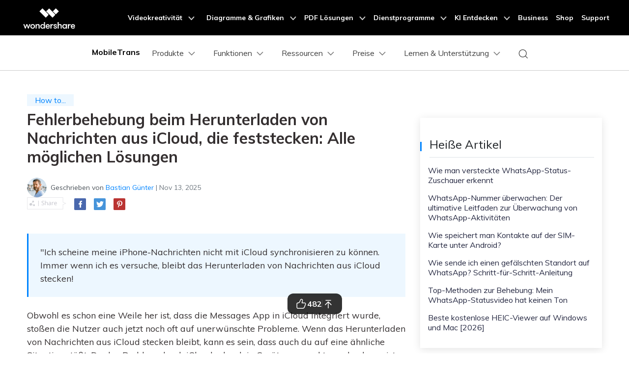

--- FILE ---
content_type: text/html
request_url: https://mobiletrans.wondershare.com/de/how-to/downloading-messages-from-icloud-stuck.html
body_size: 33199
content:
<!DOCTYPE html>
<html lang="de">
<head>
<meta charset="utf-8">
    <!-- Google Tag Manager -->
  <script>(function(w,d,s,l,i){w[l]=w[l]||[];w[l].push({'gtm.start':
  new Date().getTime(),event:'gtm.js'});var f=d.getElementsByTagName(s)[0],
  j=d.createElement(s),dl=l!='dataLayer'?'&l='+l:'';j.async=true;j.src=
  'https://www.googletagmanager.com/gtm.js?id='+i+dl;f.parentNode.insertBefore(j,f);
  })(window,document,'script','dataLayer','GTM-57FR6ZG');</script>
  <!-- End Google Tag Manager -->
    
    <meta http-equiv="X-UA-Compatible" content="IE=edge">
    <meta name="viewport" content="width=device-width,initial-scale=1.0">
    <link rel="shortcut icon" href="https://mobiletrans.wondershare.com/favicon.ico" mce_href="https://mobiletrans.wondershare.com/favicon.ico" type="image/x-icon" />
    <title>Fehlerbehebung beim Herunterladen</title>
    <meta name="description" content="Steckt das Herunterladen von Nachrichten aus iCloud fest? Lies weiter und lerne jede mögliche Lösung kennen, um dieses iCloud-Problem mit der Messages-App gleich hier zu beheben." />
    <meta name="og:image" content="">

    

    <link rel="stylesheet" href="https://neveragain.allstatics.com/2019/assets/style/bootstrap-mobiletrans.min.css">
    <link rel="stylesheet" href="https://mobiletrans.wondershare.com/assets/css/app.css">
    
    
    <link rel="canonical" href="https://mobiletrans.wondershare.com/de/how-to/downloading-messages-from-icloud-stuck.html" />
   
<style>
    .comment-block-box .author-info .left .author-img img {width: 96px;height: 96px;}
  .blog-list-title{margin-top:20px;}
  .right_top_float {position: relative;top: 0;transition: all .4s;}
  @media(max-width:976px){
    .right_top_float {position:static;}
  }
  @media (max-width: 1366px) {
    .wsc-seasonal-container,#KCYGY {height: 70px!important;}
  }
</style>

<script type="application/ld+json">
{
  "@context": "https://schema.org",
  "@type": "NewsArticle",
  "mainEntityOfPage": {
    "@type": "WebPage",
    "@id": "https://mobiletrans.wondershare.com/de/how-to/downloading-messages-from-icloud-stuck.html"
  },
  "headline": "Fehlerbehebung beim Herunterladen",
  "description": "Steckt das Herunterladen von Nachrichten aus iCloud fest? Lies weiter und lerne jede mögliche Lösung kennen, um dieses iCloud-Problem mit der Messages-App gleich hier zu beheben.",
  "image": "https://mobiletrans.wondershare.com/images/images2019/blog/phone-to-phone-transfer.jpg",  
  "author": {
    "@type": "Organization",
    "name": "Bastian Günter"
  },  
  "publisher": {
    "@type": "Organization",
    "name": "Wondershare MobileTrans",
    "logo": {
      "@type": "ImageObject",
      "url": "https://mobiletrans.wondershare.com/images/images2019/icon_img/mobiletrans.png",
      "width": 280,
      "height": 60
    }
  },
 "datePublished": " 2020-10-21",
  "dateModified": " 2025-11-13"
}
</script>

<script type="text/javascript">
            var CHANNEL_ID = "1199";
            var SITE_ID = "112";
            var CMS_LANGUAGE = "de";
            var TEMPLATE_ID = "9792";
            var PAGE_ID = "218347";
            var TEMPLATE_MODULE = "article";
            var TEMPLATE_TYPE = "content";
</script></head>
<body data-pro="mobiletrans" data-cat="template" data-nav="basic" data-sys="auto" data-dev="auto">

    <!-- 移动商城引导块 start -->
    <style>
      .bottom-downloadbox {
        --fixed-box-height: 48px;
        --btn-color: #00a9f2;

        position: fixed;
        bottom: 0;
        left: 0;
        width: 100%;
        z-index: 1000;
      }

      .bottom-downloadbox .fixed-links-box {
        width: 100%;
        position: absolute;
        bottom: var(--fixed-box-height);
        left: 0;
        transition-property: transform;
        transition-timing-function: cubic-bezier(0.4, 0, 0.2, 1);
        transition-duration: 0.5s;
        filter: drop-shadow(0px 1px 11.8px rgba(0, 113, 224, 0.5));
      }
      .bottom-downloadbox .fixed-links-box.nav-hidden {
        transform: translateY(150%);
      }

      .bottom-downloadbox .fixed-bottom-box {
        display: flex;
        align-items: center;
        justify-content: center;
        width: 100%;
        height: var(--fixed-box-height);
        background-color: #000;
        padding: 9px 16px;
        z-index: 1000;
        position: relative;
        text-decoration: none;
      }
      .bottom-downloadbox .fixed-bottom-box .open-btn {
        display: flex;
        align-items: center;
        justify-content: center;
        height: 100%;
        background-color: var(--btn-color);
        color: #fff;
        border-radius: 999px;
        min-width: 170px;
        text-decoration: none;
        font-size: 14px;
        font-weight: 400;
        padding: 0 16px;
      }
    </style>

    <div class="d-md-none bottom-downloadbox">
      <nav class="fixed-links-box">
        <a href="https://app.adjust.com/1l5d757y_1lnp3qt1" class="sys-ios">
          <img src="https://mobiletrans.wondershare.com/images/images2025/bottom-float-block/mobiletrans-bottom.svg" alt="mobiletrans" class="w-100" />
        </a>
        <a href="https://app.adjust.com/1l5d757y_1lnp3qt1" class="sys-android">
          <img src="https://mobiletrans.wondershare.com/images/images2025/bottom-float-block/mobiletrans-bottom.svg" alt="mobiletrans" class="w-100" />
        </a>
      </nav>
        <a href="https://app.adjust.com/1l5d757y_1lnp3qt1" class="fixed-bottom-box sys-ios">
        <div class="open-btn">In MobileTrans öffnen</div>
      </a>
      <a href="https://app.adjust.com/1l5d757y_1lnp3qt1" class="fixed-bottom-box sys-android">
        <div class="open-btn">In MobileTrans öffnen</div>
      </a>
    </div>

    <script>
      document.addEventListener("DOMContentLoaded", function () {
        const nav = document.querySelector(".bottom-downloadbox .fixed-links-box");
        let lastScrollY = window.scrollY;

        // 防抖函数
        function debounce(fn, delay) {
          let timer = null;
          return function (...args) {
            if (timer) clearTimeout(timer);
            timer = setTimeout(() => {
              fn.apply(this, args);
            }, delay);
          };
        }

        function isScrollBottom() {
          const scrollHeight = document.documentElement.scrollHeight;
          const scrollTop = window.scrollY || document.documentElement.scrollTop;
          const clientHeight = document.documentElement.clientHeight;
          // 设置一个偏移量，距离底部50px就触发
          const offset = 50;
          return scrollHeight - scrollTop - clientHeight <= offset;
        }

        // 处理滚动的函数
        const handleScroll = debounce(() => {
          const currentScrollY = window.scrollY;

          // 如果滚动到底部，显示导航栏
          if (isScrollBottom()) {
            nav.classList.remove("nav-hidden");

            return;
          }

          // 向下滚动时隐藏，向上滚动时显示
          if (currentScrollY > lastScrollY) {
            nav.classList.add("nav-hidden");
          } else {
            nav.classList.remove("nav-hidden");
          }

          lastScrollY = currentScrollY;
        }, 50); // 50ms 的防抖延迟

        // 监听滚动事件
        window.addEventListener("scroll", handleScroll);
      });
    </script>
    <!-- 移动商城引导块 end --><style>
      .modal-backdrop {
        min-height: 100dvh;
      }
      #modal-mobileEnterApp1 .modal-content {
        all: unset;
        pointer-events: auto;
        margin: 24px;
        text-align: center;
        border-radius: 12px;
        background-color: #fff;
        padding: 20px 20px 14px;
        width: 100%;
      }
      #modal-mobileEnterApp1 .sys-ios .modal-main-text {
        text-align: left;
        font-size: 16px;
        font-weight: 400;
        line-height: 100%;
        margin-bottom: 34px;
      }
      #modal-mobileEnterApp1 .sys-android .modal-main-text {
        text-align: center;
        font-size: 16px;
        font-weight: 400;
        line-height: 100%;
        margin-bottom: 20px;
      }

      #modal-mobileEnterApp1 .sys-ios .modal-main-btn {
        display: flex;
        justify-content: flex-end;
        align-items: center;
        text-decoration: none;
      }
      #modal-mobileEnterApp1 .sys-android .modal-main-btn {
        display: flex;
        justify-content: space-between;
        align-items: center;
        text-decoration: none;
      }
      #modal-mobileEnterApp1 .sys-ios .modal-main-btn .close-link {
        font-size: 18px;
        line-height: 100%;
        font-weight: 400;
        color: rgba(0, 109, 255, 0.75);
        margin-right: 26px;
        text-decoration: none;
      }
      #modal-mobileEnterApp1 .sys-android .modal-main-btn .close-link {
        width: 48%;
        border-radius: 8px;
        display: inline-block;
        background-color: #f0f0f0;
        font-size: 18px;
        line-height: 100%;
        font-weight: 400;
        color: #636363;
        height: 40px;
        text-decoration: none;
        display: flex;
        justify-content: center;
        align-items: center;
      }
      #modal-mobileEnterApp1 .sys-ios .modal-main-btn .open-btn {
        font-size: 20px;
        line-height: 100%;
        font-weight: 400;
        color: #006dff;
        text-decoration: none;
      }
      #modal-mobileEnterApp1 .sys-android .modal-main-btn .open-btn {
        width: 48%;
        font-size: 20px;
        border-radius: 8px;
        display: flex;
        align-items: center;
        justify-content: center;
        background-color: #006dff;
        line-height: 100%;
        font-weight: 400;
        color: #fff;
        font-weight: 700;
        font-size: 20px;
        text-decoration: none;
        height: 40px;
      }
      .modal-backdrop {
        min-height: 100dvh;
      }
      #modal-mobileEnterApp2 .modal-content {
        all: unset;
        pointer-events: auto;
        margin: 32px;
        text-align: center;
      }
      #modal-mobileEnterApp2 .modal-main-text {
        margin-bottom: 12px;
        padding: 0 0 16px;
        border-radius: 36px;
        background: linear-gradient(132.11deg, #f7fbff -13.61%, #b3d1ff 79.72%, #d7c8ff 120.85%);
        box-shadow: 0px 4px 10px 0px rgba(255, 255, 255, 0.8) inset;
      }
      #modal-mobileEnterApp2 .modal-main-text h4 {
        font-weight: 700;
        font-size: 18px;
        line-height: 28px;
        color: #0064ff;
        text-align: center;
        padding: 0 24px;
        margin: 16px 0 6px;
      }
      #modal-mobileEnterApp2 .modal-main-text p {
        font-weight: 500;
        color: #2f2f2f;
        margin-bottom: 22px;
        line-height: 20px;
        font-size: 14px;
        padding: 0 24px;
      }

      #modal-mobileEnterApp2 .modal-main-text .close-link {
        font-weight: 500;
        font-size: 12px;
        color: #808080;
        text-decoration: none;
      }
      #modal-mobileEnterApp2 .modal-main-btn .open-btn {
        display: block;
        background: linear-gradient(182.47deg, #5ecfff -146.64%, #0064ff 136.98%);
        box-shadow: 0px -3px 5.5px 0px #00aaff40 inset, 0px 4px 13.3px 0px #ffffff7a inset;
        padding: 16px;
        font-weight: 700;
        font-size: 18px;
        line-height: 100%;
        color: #fff;
        border-radius: 1000px;
        text-decoration: none;
      }
    </style>
    <!--<div id="modal-mobileEnterApp1" class="modal fade show d-md-none" data-backdrop="static" tabindex="-1" aria-modal="true" aria-hidden="false" role="dialog">-->
    <!--  <div class="modal-dialog modal-dialog-centered mx-0" role="document">-->
    <!--    <div class="modal-content">-->
    <!--      <div class="sys-ios">-->
    <!--        <div class="modal-main-text">Diese Seite im „App Store“ öffnen?</div>-->
    <!--        <div class="modal-main-btn">-->
    <!--          <a href="javascript:void(0)" class="close-link" data-dismiss="modal" aria-label="Close">Abbrechen</a>-->
    <!--          <a href="https://app.adjust.com/1m5be0l3_1mlgnyoo" class="open-btn">Öffnen</a>-->
    <!--        </div>-->
    <!--      </div>-->
    <!--      <div class="sys-android">-->
    <!--        <div class="modal-main-text">Diese Seite in „Google Play“ öffnen?</div>-->
    <!--        <div class="modal-main-btn">-->
    <!--          <a href="javascript:void(0)" class="close-link" data-dismiss="modal" aria-label="Close">Abbrechen</a>-->
    <!--          <a href="https://app.adjust.com/1m5be0l3_1mlgnyoo" class="open-btn">Öffnen</a>-->
    <!--        </div>-->
    <!--      </div>-->
    <!--    </div>-->
    <!--  </div>-->
    <!--</div>-->
    <div id="modal-mobileEnterApp2" class="modal fade d-md-none" data-backdrop="static" tabindex="-1" aria-modal="true" aria-hidden="true" role="dialog">
      <div class="modal-dialog modal-dialog-centered mx-0" role="document">
        <div class="modal-content">
          <div class="modal-main-text">
            <img
              src="https://mobiletrans.wondershare.com/images/images2025/bottom-float-block/mobiletrans-modal.png"
              alt="modal element"
              class="w-100"
              style="margin-top: -18%" />
            <h4>MobileTrans App</h4>
            <p>Übertragen Sie Ihre Telefondaten mühelos und bewahren Sie Ihre Erinnerungen auf!</p>
            <a href="javascript:void(0)" class="close-link" data-dismiss="modal" aria-label="Close">Weiterlesen</a>
          </div>
          <div class="modal-main-btn">
            <a href="https://app.adjust.com/1m5be0l3_1mlgnyoo" class="open-btn">Jetzt Testen</a>
          </div>
        </div>
      </div>
    </div>
        
<script>
      document.addEventListener("DOMContentLoaded", function () {
        const COOKIE_NAME = "modalButtonClicked";
        const MODAL_DELAY = 15000; // 15秒

        if (window.innerWidth < 768) {
          // 获取模态框元素
          // const modal1 = document.getElementById("modal-mobileEnterApp1");
          const modal2 = document.getElementById("modal-mobileEnterApp2");

          // Cookie 管理辅助函数
          function setCookie(name, value, expiryDate) {
            const expires = "expires=" + expiryDate.toUTCString();
            document.cookie = name + "=" + value + ";" + expires + ";path=/";
          }

          function getCookie(name) {
            const cookieName = name + "=";
            const cookies = document.cookie.split(";");
            for (let i = 0; i < cookies.length; i++) {
              let cookie = cookies[i].trim();
              if (cookie.indexOf(cookieName) === 0) {
                return cookie.substring(cookieName.length, cookie.length);
              }
            }
            return "";
          }

          // 获取次日凌晨时间（0点0分0秒）
          function getTomorrowMidnight() {
            const tomorrow = new Date();
            tomorrow.setDate(tomorrow.getDate() + 1);
            tomorrow.setHours(0, 0, 0, 0);
            return tomorrow;
          }

          // 检查用户今天是否已经点击过按钮
          function hasClickedToday() {
            const clickStatus = getCookie(COOKIE_NAME);
            return clickStatus === "true";
          }

          if (!hasClickedToday()) {
            setTimeout(function () {
              $(modal2).modal("show");
            }, MODAL_DELAY);
          }

          // 如果用户今天没有点击过按钮，则显示模态框
          // if (!hasClickedToday()) {
          //   $(modal2).modal("show");
          // }

          // 处理modal1的关闭事件
          //  modal1.querySelectorAll(".close-link").forEach(function (closeLink) {
          //   closeLink.addEventListener("click", function () {
          //     setTimeout(function () {
          //       $(modal2).modal("show");
          //     }, MODAL_DELAY);
          //   });
          // });

          // 处理modal1,modal2的"open app"按钮点击
          const tryButtonList = document.querySelectorAll(".modal-main-btn .open-btn");
          if (tryButtonList) {
            tryButtonList.forEach((tryButton) => {
              tryButton.addEventListener("click", function () {
                // 设置cookie，次日凌晨过期
                const tomorrowMidnight = getTomorrowMidnight();
                setCookie(COOKIE_NAME, "true", tomorrowMidnight);
                // $(modal1).modal("hide");
                $(modal2).modal("hide");
              });
            });
          }
        }
      });
    </script> 
<script>
// configDataBottomFloat 参数说明
// titleLogo:图标
// titleText:图标后面文案
// jumpUrl:跳转地址
// btnColor:按钮背景颜色
// btnText:按钮文字
// btnTextColor:按钮文字颜色
// contentList:中间内容文案
// hideLinkArr:需要指定隐藏的页面路径
var configDataBottomFloat = {
titleLogo: 'https://neveragain.allstatics.com/2019/assets/icon/logo/mobiletrans-square.svg',
titleText: 'MobileTrans App',
jumpUrl: 'https://app.adjust.com/1g3oe5m4_1ghxerna',
btnColor: 'linear-gradient(90deg, #00C7A3 0%, #06F 100%), #006DFF',
btnText: 'App öffnen',
btnTextColor: '#FFFFFF',
contentList: ['Telefondaten zwischen Geräten übertragen', 'Alte und neue WhatsApp-Daten zusammenführen', 'Keine Nutzung mobiler Daten'],
hideLinkArr: ['/buy/pricing-for-individuals-windows.html','/buy/pricing-for-individuals-mac.html']
}
</script>
<script src="https://www.wondershare.com/common-js/bottomFloatWindow.js"></script><!-- Google Tag Manager (noscript) -->
<noscript><iframe src="https://www.googletagmanager.com/ns.html?id=GTM-57FR6ZG"
height="0" width="0"
style="display:none;
visibility:hidden">
</iframe></noscript>
  <!-- End Google Tag Manager (noscript) -->
  <!-- DO NOT MODIFY -->
  <!-- Quora Pixel Code (JS Helper) -->
  <script>
  !function(q,e,v,n,t,s){if(q.qp) return; n=q.qp=function(){n.qp?n.qp.apply(n,arguments):n.queue.push(arguments);}; n.queue=[];t=document.createElement(e);t.async=!0;t.src=v; s=document.getElementsByTagName(e)[0]; s.parentNode.insertBefore(t,s);}(window, 'script', 'https://a.quora.com/qevents.js');
  qp('init', '1403b4391f874d698893fc60a13ebf80');
  qp('track', 'ViewContent');
  </script>
  <noscript><img height="1" width="1" style="display:none" src="https://q.quora.com/_/ad/1403b4391f874d698893fc60a13ebf80/pixel?tag=ViewContent&noscript=1"/></noscript>
  <!-- End of Quora Pixel Code -->
  <style>
    @media (max-width: 992px) {
      .wsc-header.fixed-header {position: -webkit-sticky;position: sticky;top: 0;}
    }
    /*bottom fixed download*/
    .fix_bottom {opacity: 0; padding:1rem 0; width: 100%; position: fixed; z-index:7; bottom: -100%; left: 0; font-size:1.5rem; line-height: 1.5rem;-webkit-transition: all 0.3s;-moz-transition: all 0.3s;transition: all 0.3s;}
    .fix_bottom.active {opacity: 1; bottom: 0;}
    .fix_bottom span {display: inline-block; padding:10px;}
    .fix_bottom a {display: inline-block; margin: 0 5px;}
    @media (max-width: 992px) {
      .fix_bottom span {display: block; padding: 0 0 10px;}
    }
    @media (max-width: 767px) {
      .fix_bottom {padding:10px 0; font-size: 1rem;line-height: 1rem;}
      .fix_bottom a img {height:36px;}
    }
  </style>
  <!-- 头部公共样式块 -->
 <link rel="stylesheet" href="https://neveragain.allstatics.com/2019/assets/style/wsc-header-footer-2020.min.css" />
<link rel="stylesheet" href="https://www.wondershare.com/assets/header-footer-2021.css">
<style>
@media ((min-width: 1280px)){ 
    .wsc-header2020-navbar-nav-toggle.creativity.creativity-en {min-width: 640px;}
	.wsc-header2020-navbar-nav-toggle.diagram-grahics, .wsc-header2020-navbar-nav-toggle.diagram-graphics,.wsc-header2020-navbar-nav-toggle.utility {min-width: 400px;width:auto;}
      .wsc-header2020-navbar-nav-toggle.explore-ai {min-width: 445px;}
}
</style>
<!--<div data-toggle="ad" data-text="🛒Galaxy AI: S24 Revolution – Unleash Smart Excellence, Enjoy 50% Off on MobileTrans! Countdown: " data-link="https://mobiletrans.wondershare.com/event/enjoy-galaxy-ai-with-samsung-s24.html?from=head-banner" data-link-text="Act now for savings galore >>" data-image="https://images.wondershare.com/drfone/2022/images/hot-icon.gif" data-bg-color="#7527F5" data-text-color="#ffffff" data-text-link-color="#ffd602" data-due="2024-02-29 01:59:59"></div>-->


  <!-- 新样式2025/2/14 -->
   <style>
      .wsc-header2020 .wsc-header2020-navbar-mobiletrans .wsc-header2020-navbar-linkBtn,
      .wsc-header2020 .wsc-header2020-navbar-mobiletrans .wsc-header2020-navbar-linkBtn-outline {
        border-radius: 4px;
        font-weight: 700;
      }
      .border-radius-4 {
        border-radius: 6px;
      }
      .h-36 {
        padding: 0.5rem 0.75rem;
      }
      .wsc-header2020 .btn-outline-primary {
        color: #0080FF !important;
        border-color: #0080FF !important;
      }
      .wsc-header2020 .btn-outline-primary:hover {
        background-color: #2970FF !important;
        border-color: #2970FF !important;
        color: #fff !important;
      }
      .wsc-icon-125 {
        height: 1.25rem;
      }
      .opacity-5 {
        opacity: 0.5;
      }
      .opacity-7 {
        opacity: 0.7;
      }

      .arrow-active {
        display: none;
      }
      .box-process:hover {
        text-decoration: none !important;
      }
      .box-process:hover .arrow-active,
      .text-active:hover .arrow-active {
        display: inline-block !important;
      }
      .box-process .arrow-default,
      .text-active .arrow-default {
        display: inline-block !important;
      }
      .box-process:hover .arrow-default,
      .text-active:hover .arrow-default {
        display: none !important;
      }
      .wsc-header2020-navbar-main .navbarDropdown-download-wrapper {display: none;}

      .wsc-header2020 .wsc-header2020-dropdownMenuBody-list {
        padding: 0;
      }
      /* navbar-products */
      .wsc-header2020 .navbar-products .box-products-bg1 {
        background: linear-gradient(90deg, rgba(230, 242, 255, 0.5) 0%, rgba(221, 245, 255, 0.5) 100%);
        padding: 12px;
        border-radius: 12px;
      }
      .wsc-header2020 .navbar-products .box-products-bg2 {
        background: #F3FAFF;
        padding: 12px;
        border-radius: 12px;
      }
      /* navbar-features */
      .wsc-header2020 .navbar-features .box-features-bg1 {
        background: #F3FAFF;
        padding: 12px;
        border-radius: 12px;
      }
      .wsc-header2020-navbar-main .wsc-header2020-navbar-nav .navbar-features .item-features .features-list-item {
        white-space: normal;
        padding: 12px;
      }
      .wsc-header2020 .navbar-features .box-solutions-bg2 {
        background: #FAFAFA;
        padding: 12px;
        border-radius: 12px;
      }
        .wsc-header2020-navbar-main .wsc-header2020-navbar-nav .navbar-features .item-solutions .solutions-list {
        display: flex;
        flex-wrap: wrap;
        margin-left: -12px;
        margin-right: -12px;
        margin-top: -12px;
        margin-bottom: -12px;
      }
      .wsc-header2020-navbar-main .wsc-header2020-navbar-nav .navbar-features .item-solutions .solutions-list-item {
        width: 50%;
        padding: 12px;
      }
      /* navbar-pricing */
      .wsc-header2020-navbar-main .wsc-header2020-navbar-nav .navbar-pricing .wsc-header2020-dropdownMenuBody-title{
        justify-content: flex-start;
      }
      /* navbar-learn-support */
      .wsc-header2020 .navbar-learn-support .division-box .main-launch-box .main-launch-box-title p {
        white-space: wrap;
        padding: 8px 0;
      }
      .wsc-header2020-navbar-main .wsc-header2020-navbar-nav .navbar-learn-support .item-contests-events .contests-events-list-item {
        white-space: wrap;
        padding: 8px 0;
      }


      @media (min-width: 1280px) {
        .wsc-header2020 a:not(.btn, .wsc-header2020-navbar-linkBtn, .wsc-header2020-navbar-link):hover {
            color: #0080FF;
        }

        .wsc-header2020 .wsc-header2020-navbar-main .wsc-header2020-mobile-button {
          display: none;
        }
        .wsc-header2020 .wsc-header2020-navbar-main .navbar-mobile-download {
          display: none;
        }
        .wsc-header2020-navbar-main .wsc-header2020-navbar-nav .wsc-header2020-dropdownMenuBody-box {
            padding: 0;
        }
        .wsc-header2020 .wsc-header2020-dropdownMenuBody-title {
          min-height: unset;
          margin-bottom: 8px;
        }
        .wsc-header2020 .wsc-header2020-dropdownMenuBody-title h6{
          margin-bottom: 0;
        }

        .wsc-header2020-navbar-main .navbarDropdown-download-wrapper {position: relative;left: 0;bottom: 0;width: 100%;height: 56px;background: linear-gradient(93.19deg, #00B2FF 0%, #0085FF 52.4%, #00B3FF 100%);display: flex;align-items: center;justify-content: center;font-size: 18px;font-weight: 700;color: #fff;}
        .wsc-header2020-navbar-main .navbarDropdown-download-wrapper:hover {background:linear-gradient(93.19deg, #0185FF 3.37%, #0054F0 50.48%, #0185FF 100%);}
        .wsc-header2020-navbar-main .navbarDropdown-download-wrapper .navbar-dropdown-downloadIcon {width: 24px;height: 24px;margin-right: 10px;position: relative;}
        .wsc-header2020-navbar-main .navbarDropdown-download-wrapper .navbar-dropdown-downloadIcon::before {content: '';width: 10px;height: 12px;position: absolute;top: 4px;left: 7px;background: url('[data-uri]') no-repeat center / 100% auto;transition: transform 0.3s ease;animation: headerArrawMoveTop 1s infinite;}
        .wsc-header2020-navbar-main .navbarDropdown-download-wrapper .navbar-dropdown-downloadIcon::after {content: '';width: 16px;height: 5px;position: absolute;bottom: 4px;left: 4px;background: url('[data-uri]') no-repeat center / 100% auto;}
        .wsc-header2020-navbar-main .navbarDropdown-download-wrapper .navbar-dropdown-downloadBtn {position: absolute;width: 100%;height: 100%;top: 0;left: 0;z-index: 2;}
        @keyframes headerArrawMoveTop {
          0%,100% {transform: translate(0,0px);}
          50% {transform: translate(0,-2px);}
        }

        /* navbar-products */
        .wsc-header2020 .navbar-products .wsc-header2020-dropdownMenuBody-item.item-desktop {
          max-width: 33%;
        }
        .wsc-header2020 .navbar-products .wsc-header2020-dropdownMenuBody-item.item-mobile {
          max-width: 66%;
        }
        .wsc-header2020 .navbar-products .box-products-bg1 {
          padding: 24px;
        }
        .wsc-header2020 .navbar-products .box-products-bg2 {
          padding: 16px 24px;
        }
        .wsc-header2020 .navbar-products .wsc-header2020-dropdownMenuBody-item {
          padding: 0 15px;
        }
        .wsc-header2020 .navbar-products .wsc-header2020-dropdownMenu-body .wsc-header2020-dropdownMenuBody-content {
          margin: 0 -15px;
        }
        .wsc-header2020-navbar-main .wsc-header2020-navbar-nav .navbar-products .item-mobile .wsc-header2020-dropdownMenuBody-list {
          display: flex;
          margin-left: -15px;
          margin-right: -15px;
        }
        .wsc-header2020-navbar-main .wsc-header2020-navbar-nav .navbar-products .item-mobile .wsc-header2020-dropdownMenuBody-list>li {
          padding: 0 15px;
          flex: 1;
        }

        /* navbar-features */
        .wsc-header2020 .navbar-features .wsc-header2020-dropdownMenuBody-item {
          padding: 0 30px;
        }
        .wsc-header2020 .navbar-features .wsc-header2020-dropdownMenu-body .wsc-header2020-dropdownMenuBody-content {
          margin: 0 -30px;
        }
        .wsc-header2020 .navbar-features .box-features-bg1 {
          padding: 24px 32px;
        }
        .wsc-header2020-navbar-main .wsc-header2020-navbar-nav .navbar-features .item-features {
          max-width: 63%;
        }
        .wsc-header2020-navbar-main .wsc-header2020-navbar-nav .navbar-features .item-features .features-list {
          display: flex;
          flex-wrap: wrap;
          margin-left: -24px;
          margin-right: -24px;
          margin-top: -12px;
          margin-top: -12px;
        }
        .wsc-header2020-navbar-main .wsc-header2020-navbar-nav .navbar-features .item-features .features-list-item {
          width: 50%;
          white-space: normal;
          padding: 12px 24px;
        }
        .wsc-header2020 .navbar-features .box-solutions-bg2 {
          padding: 24px 32px;
        }
        .wsc-header2020-navbar-main .wsc-header2020-navbar-nav .navbar-features .item-solutions {
          max-width: 37%;
        }
        .wsc-header2020-navbar-main .wsc-header2020-navbar-nav .navbar-features .item-solutions .solutions-list {
          display: flex;
          flex-wrap: wrap;
          margin-left: -15px;
          margin-right: -15px;
          margin-top: -8px;
          margin-bottom: -8px;
        }
        .wsc-header2020-navbar-main .wsc-header2020-navbar-nav .navbar-features .item-solutions .solutions-list-item {
          width: 50%;
          white-space: normal;
          padding: 8px 15px;
        }

        /* navbar-resources */
        .wsc-header2020 .navbar-resources .wsc-header2020-dropdownMenuBody-item{
          padding: 0 30px;
        }
        .wsc-header2020 .navbar-resources .wsc-header2020-dropdownMenu-body .wsc-header2020-dropdownMenuBody-content {
          margin: 0 -30px;
        }
        .wsc-header2020-navbar-main .wsc-header2020-navbar-nav .navbar-resources .wsc-header2020-dropdownMenuBody-item:not(:last-child) {
          border-right: solid 1px rgba(0, 0, 0, 0.1);
        }
        .wsc-header2020-navbar-main .wsc-header2020-navbar-nav .navbar-resources .wsc-header2020-dropdownMenuBody-content {
          align-items: start;
        }
        .wsc-header2020-navbar-main .wsc-header2020-navbar-nav .navbar-resources ul {
          margin: 2px 0px;
        }
        .wsc-header2020-navbar-main .wsc-header2020-navbar-nav .navbar-resources ul li{
          padding: 6px 0px;
        }
        .wsc-header2020 .navbar-resources .wsc-header2020-navbarDropdown-menu .wsc-header2020-dropdown-learnMore {
          padding: 0 0 32px;
          border: none;
        }

        /* navbar-pricing */
        .wsc-header2020 .navbar-pricing .wsc-header2020-dropdownMenuBody-item{
          padding: 0 30px;
        }
        .wsc-header2020 .navbar-pricing .wsc-header2020-dropdownMenu-body .wsc-header2020-dropdownMenuBody-content {
          margin: 0 -60px;
        }
        .wsc-header2020-navbar-main .wsc-header2020-navbar-nav .navbar-pricing .wsc-header2020-dropdownMenuBody-item:not(:last-child) {
          border-right: solid 1px rgba(0, 0, 0, 0.1);
        }
        .wsc-header2020-navbar-main .wsc-header2020-navbar-nav .navbar-pricing .wsc-header2020-dropdownMenuBody-title{
          display: flex;
          justify-content: center;
          align-items: center;
          padding-right: 0px;
        }

        /* navbar-learn-support */
        .wsc-header2020 .navbar-learn-support .wsc-header2020-dropdownMenuBody-item{
          padding: 0 15px;
        }
        .wsc-header2020 .navbar-learn-support .wsc-header2020-dropdownMenu-body .wsc-header2020-dropdownMenuBody-content {
          margin: 0 -30px;
        }
        .wsc-header2020-navbar-main .wsc-header2020-navbar-nav .navbar-learn-support .item-contests-events {
          max-width: 73%;
        }
        .wsc-header2020-navbar-main .wsc-header2020-navbar-nav .navbar-learn-support .item-contests-events .wsc-header2020-dropdownMenuBody-box {
          border-right: solid 1px rgba(0, 0, 0, 0.1);
        }
        .wsc-header2020 .navbar-learn-support .division-box {
          display: flex;
          align-items: flex-start;
          margin-left: -30px;
          margin-right: -30px;
          padding: 0 30px 0 0;
        }
        .wsc-header2020 .navbar-learn-support .division-box .main-launch-box {
          max-width: 308px;
          padding: 0 30px;
          display: inline-block;
        }
        .wsc-header2020 .navbar-learn-support .division-box .main-launch-box .main-launch-box-title {
          display: flex;
          align-items: center;
        }
        .wsc-header2020 .navbar-learn-support .division-box .main-launch-box .main-launch-box-title p {
          flex: 1;
          margin: 0;
          overflow: hidden;
          text-overflow: ellipsis;
          white-space: nowrap;
          padding: 0px 0;
        }
        .wsc-header2020 .navbar-learn-support .division-box .main-launch-box .main-launch-box-title img {
          flex-shrink: 0;
        }
        .wsc-header2020 .navbar-learn-support .contests-events-list-item .font-size-tiny {
          display: -webkit-box;
          -webkit-line-clamp: 2;
          line-clamp: 2;
          -webkit-box-orient: vertical;
          overflow: hidden;
          text-overflow: ellipsis;
        }
        .wsc-header2020-navbar-main .wsc-header2020-navbar-nav .navbar-learn-support .item-contests-events .contests-events-list {
          flex:1;
          display: flex;
          flex-wrap: wrap;
          margin-left: -15px;
          margin-right: -15px;
          margin-top: -12px;
          margin-bottom: -12px;
          padding: 0 30px;
        }
        .wsc-header2020-navbar-main .wsc-header2020-navbar-nav .navbar-learn-support .item-contests-events .contests-events-list-item {
          width: 50%;
          white-space: normal;
          padding: 12px 15px;
        }
        .wsc-header2020-navbar-main .wsc-header2020-navbar-nav .navbar-learn-support ul {
          margin: 2px 0px;
        }
        .wsc-header2020-navbar-main .wsc-header2020-navbar-nav .navbar-learn-support ul li {
          padding: 6px 0px;
        }
      }

      @media (min-width: 1600px) {
        /* navbar-pricing */
        .wsc-header2020 .navbar-pricing .wsc-header2020-dropdownMenuBody-item{
          padding: 0 60px;
        }

        /* navbar-resources */
        .wsc-header2020 .navbar-learn-support .wsc-header2020-dropdownMenuBody-item{
          padding: 0 30px;
        }
      }

      .activity-link {
        opacity: 1 !important;
      }

      @media (max-width: 1279.98px) {
        .wsc-header2020 .wsc-header2020-navbar-main .pc-show {
          display: none;
        }
        .wsc-header2020 .wsc-header2020-navbar-main .wsc-header2020-navbar-content {
          justify-content: flex-start;
        }
        .wsc-header2020 .wsc-header2020-navbar-main .wsc-header2020-mobile-button {
          display: inline-block;
          position: absolute;
          top: 50%;
          right: 50px;
          transform: translateY(-50%);
          background-color: #0084ff;
          border-radius: 4px;
          color: #fff;
          font-weight: 700;
          font-size: 14px;
          line-height: 1.4;
          letter-spacing: -2%;
          padding: 7px 12.5px;
          font-weight: 700;
          text-decoration: none;
        }
        .wsc-header2020 .wsc-header2020-navbar-main .navbar-mobile-download {
          display: block;
          padding: 16px;
        }
        .wsc-header2020 .wsc-header2020-navbar-main .mobile-search {
          display: block;
          border-radius: 4px;
          border: 1px solid #000;
          padding: 12px 11px;
          display: flex;
          align-items: center;
          justify-content: left;
          background-color: transparent;
          margin-bottom: 10px;
          font-weight: 400;
          font-size: 16px;
          line-height: 18px;
          letter-spacing: -0.5px;
          opacity: 0.2;
          gap: 4px;
          text-decoration: none;
        }
        .wsc-header2020 .wsc-header2020-navbar-main .mobile-download {
          display: block;
          background-color: #0084ff;
          border-radius: 6px;
          color: #fff;
          font-weight: 700;
          font-size: 14px;
          line-height: 16.8px;
          letter-spacing: -2%;
          text-align: center;
          padding: 12px;
        }
      }
                  .image-zoom-anim {
        display: inline-block;
        animation: imageZoomPulse 1.5s ease-in-out infinite;
        transform-origin: center center;
      }

      @keyframes imageZoomPulse {
        0% {
          transform: scale(1);
        }
        50% {
          transform: scale(1.08);
        }
        100% {
          transform: scale(1);
        }
      }
    </style>
  <!-- 新样式2025/2/14 -->

    <!-- 移动端导航不加载图片 -->
    <style>
      @media (max-width: 767.98px) {
        .wsc-header2020-navbar-main .wsc-header2020-navbar-collapse img {
          display: none;
        }
      }
    </style>

   <header class="wsc-header2020">
      <nav class="wsc-header2020-navbar-master wsc-header202004-navbar-wondershare">
        <div class="wsc-header2020-container">
          <div class="wsc-header2020-navbar-content">
            <div class="wsc-header2020-navbar-brand">
              <a href="https://www.wondershare.de/"></a>
            </div>

            <button class="wsc-header2020-navbar-collapse-toggle" type="button" aria-expanded="false">
              <svg class="wsc-header2020-navbar-collapse-toggle-icon" width="24" height="24" viewBox="0 0 24 24" fill="none" xmlns="http://www.w3.org/2000/svg">
                <path d="M4 6H20M20 12L4 12M20 18H4" stroke="white" stroke-width="1.5"></path>
              </svg>
              <svg
                class="wsc-header2020-navbar-collapse-toggle-icon-close"
                width="24"
                height="24"
                viewBox="0 0 24 24"
                fill="none"
                xmlns="http://www.w3.org/2000/svg">
                <path d="M18 18L12 12M6 6L12 12M18 6L12 12M6 18L12 12" stroke="white" stroke-width="1.5"></path>
              </svg>
            </button>
            <div class="wsc-header2020-navbar-collapse">
              <ul class="wsc-header2020-navbar-nav active_menu">
                <!-- 一级导航头部公共块 -->
                <li class="wsc-header2020-navbar-item with-toggle"> <a class="wsc-header2020-navbar-link active_menu_a" href="javascript:">Videokreativität
  <svg class="ml-2" width="13" height="9" viewBox="0 0 13 9" fill="none" xmlns="https://www.w3.org/2000/svg">
    <path d="M12 1L6.5 7L1 1" stroke="currentColor" stroke-width="2"/>
  </svg>
  </a>
  <div class="wsc-header2020-navbar-nav-toggle creativity">
    <div class="row no-gutters px-4">
      <div class="left border-control">
        <div class="mb-4 font-size-small">Videokreativität</div>
        <a href="https://filmora.wondershare.de/" target="_blank" class="d-flex align-items-center mb-4"> <img src="https://neveragain.allstatics.com/2019/assets/icon/logo/filmora-square.svg" alt="wondershare filmora logo">
        <div class="pl-2"> <strong class="text-black">Filmora</strong>
          <div class="font-size-small">Intuitive Videobearbeitung. </div>
        </div>
        </a> <a href="https://uniconverter.wondershare.de/" target="_blank" class="d-flex align-items-center mb-4"> <img src="https://neveragain.allstatics.com/2019/assets/icon/logo/uniconverter-square.svg" alt="wondershare uniconverter logo">
        <div class="pl-2"> <strong class="text-black">UniConverter</strong>
          <div class="font-size-small">High-Speed-Medienkonvertierung. </div>
        </div>
        </a> <a href="https://dc.wondershare.de/" target="_blank" class="d-flex align-items-center mb-4"> <img src="https://neveragain.allstatics.com/2019/assets/icon/logo/democreator-square.svg" alt="wondershare democreator logo">
        <div class="pl-2"> <strong class="text-black">DemoCreator</strong>
          <div class="font-size-small">Bildschirmaufzeichnung.</div>
        </div>
        </a> <a href="https://pixcut.wondershare.com/" rel="nofollow" target="_blank" class="d-flex align-items-center mb-4"> <img src="https://neveragain.allstatics.com/2019/assets/icon/logo/pixcut-square.svg" alt="wondershare pixcut logo">
        <div class="pl-2"> <strong class="text-black">PixCut</strong>
          <div class="font-size-small">Sofortige Hintergrundentfernung.</div>
        </div>
        </a> <a href="https://anireel.wondershare.com/" rel="nofollow" target="_blank" class="d-flex align-items-center mb-4"> <img src="https://neveragain.allstatics.com/2019/assets/icon/logo/anireel-square.svg" alt="wondershare anireel logo">
        <div class="pl-2"> <strong class="text-black">Anireel</strong>
          <div class="font-size-small">Animierte Erklärvideo-Macher.</div>
        </div>
        </a> <a href="https://filmstock.wondershare.de/" target="_blank" class="d-flex align-items-center mb-4"> <img src="https://neveragain.allstatics.com/2019/assets/icon/logo/filmstock-square.svg" alt="wondershare filmstock logo">
        <div class="pl-2"> <strong class="text-black">Filmstock</strong>
          <div class="font-size-small">Videoeffekte, Musik und mehr. </div>
        </div>
        </a> <a href="https://www.wondershare.de/products-solutions/all-products.html#creativity" target="_blank" class="vap-btn mt-2">Alle Produkte anzeigen</a> </div>
      <div class="right">
        <div class="mt-lg-0 my-4 font-size-small">Entdecken</div>
        <ul class="list-unstyled explore">
          <li> <a href="https://www.wondershare.de/products-solutions/digital-creativity/" target="_blank" class="text-black">Übersicht</a> </li>
          <li> <a href="https://www.wondershare.de/products-solutions/digital-creativity/video.html" target="_blank" class="text-black">Video</a> </li>
          <li> <a href="https://www.wondershare.de/products-solutions/digital-creativity/photo.html" target="_blank" class="text-black">Foto</a> </li>
          <li> <a href="https://www.wondershare.com/creative-center.html" rel="nofollow" target="_blank" class="text-black">Kreativ-Center</a> </li>
        </ul>
      </div>
    </div>
  </div>
</li>
<li class="wsc-header2020-navbar-item with-toggle"> <a class="wsc-header2020-navbar-link active_menu_a" href="javascript:">Diagramme & Grafiken
  <svg class="ml-2" width="13" height="9" viewBox="0 0 13 9" fill="none" xmlns="https://www.w3.org/2000/svg">
    <path d="M12 1L6.5 7L1 1" stroke="currentColor" stroke-width="2"/>
  </svg>
  </a>
  <div class="wsc-header2020-navbar-nav-toggle diagram-grahics">
    <div class="row no-gutters px-4">
      <div class="left border-control">
        <div class="mb-4 font-size-small">Diagramme & Grafik-Produkte</div>
        <a href="https://www.edrawsoft.com/de/edraw-max/" rel="nofollow" target="_blank" class="d-flex align-items-center mb-4"> <img src="https://neveragain.allstatics.com/2019/assets/icon/logo/edraw-max-square.svg" width="40" height="40" alt="wondershare edrawmax logo">
        <div class="pl-2"> <strong class="text-black">EdrawMax</strong>
          <div class="font-size-small">Einfache Diagrammerstellung. </div>
        </div>
        </a> <a href="https://www.edrawsoft.com/de/edrawmind/" rel="nofollow" target="_blank" class="d-flex align-items-center mb-4"> <img src="https://neveragain.allstatics.com/2019/assets/icon/logo/edraw-mindmaster-square.svg" alt="wondershare EdrawMind logo">
        <div class="pl-2"> <strong class="text-black">EdrawMind</strong>
          <div class="font-size-small">Kollaboratives Mindmapping. </div>
        </div>
        </a> <a href="https://www.edrawsoft.com/de/edraw-project/" rel="nofollow" target="_blank" class="d-flex align-items-center mb-4"> <img src="https://neveragain.allstatics.com/2019/assets/icon/logo/edraw-project-square.svg" width="40" height="40" alt="wondershare edrawproj logo">
        <div class="pl-2"> <strong class="text-black">EdrawProj</strong>
          <div class="font-size-small">Gantt-Diagramm-Werkzeug.</div>
        </div>
        </a> <a href="https://www.wondershare.de/products-solutions/all-products.html#productivity" target="_blank" class="vap-btn mt-2">Alle Produkte anzeigen</a> </div>
      <div class="right">
        <div class="mt-lg-0 my-4 font-size-small">Entdecken</div>
        <ul class="list-unstyled explore">
          <li> <a href="https://www.wondershare.de/products-solutions/office-productivity/" target="_blank" class="text-black">Übersicht</a> </li>
          <li> <a href="https://www.edrawmax.com/templates/" rel="nofollow" target="_blank" class="text-black">Diagramm-Vorlagen</a> </li>
        </ul>
      </div>
    </div>
  </div>
</li>
<li class="wsc-header2020-navbar-item with-toggle"> <a class="wsc-header2020-navbar-link active_menu_a" href="javascript:">PDF Lösungen
  <svg class="ml-2" width="13" height="9" viewBox="0 0 13 9" fill="none" xmlns="https://www.w3.org/2000/svg">
    <path d="M12 1L6.5 7L1 1" stroke="currentColor" stroke-width="2"/>
  </svg>
  </a>
  <div class="wsc-header2020-navbar-nav-toggle pdf">
    <div class="row no-gutters px-4">
      <div class="left border-control">
        <div class="mb-4 font-size-small">Produkte zu PDF Lösungen</div>
        <a href="https://pdf.wondershare.de/" target="_blank" class="d-flex align-items-center mb-4"> <img src="https://neveragain.allstatics.com/2019/assets/icon/logo/pdfelement-square.svg" alt="wondershare pdfelement logo">
        <div class="pl-2"> <strong class="text-black">PDFelement</strong>
          <div class="font-size-small">PDF-Erstellung und -Bearbeitung. </div>
        </div>
        </a> <a href="https://pdf.wondershare.de/document-cloud/" target="_blank" class="d-flex align-items-center mb-4"> <img src="https://neveragain.allstatics.com/2019/assets/icon/logo/document-cloud-square.svg" alt="wondershare document cloud logo">
        <div class="pl-2"> <strong class="text-black">PDFelement Cloud</strong>
          <div class="font-size-small">Cloud-basiertes Dokumentenmanagement. </div>
        </div>
        </a> <a href="https://www.wondershare.de/products-solutions/all-products.html#document" target="_blank" class="vap-btn mt-2">Alle Produkte anzeigen</a> </div>
      <div class="right">
        <div class="mt-lg-0 my-4 font-size-small">Entdecken</div>
        <ul class="list-unstyled explore">
          <li> <a href="https://www.wondershare.de/products-solutions/office-productivity/" target="_blank" class="text-black">Übersicht</a> </li>
          <li> <a href="https://pdf.wondershare.de/ai-pdf-editor.html" target="_blank" class="text-black">PDF KI-Tools</a> </li>
          <li> <a href="https://pdf.wondershare.de/online-pdf.html" target="_blank" class="text-black">PDF Online-Tools</a> </li>
          <li> <a href="https://pdf.wondershare.de/free-pdf-templates.html" target="_blank" class="text-black">PDF-Vorlagen</a> </li>
        </ul>
      </div>
    </div>
  </div>
</li>
<li class="wsc-header2020-navbar-item with-toggle"> <a class="wsc-header2020-navbar-link active_menu_a" href="javascript:">Dienstprogramme
  <svg class="ml-2" width="13" height="9" viewBox="0 0 13 9" fill="none" xmlns="https://www.w3.org/2000/svg">
    <path d="M12 1L6.5 7L1 1" stroke="currentColor" stroke-width="2"/>
  </svg>
  </a>
  <div class="wsc-header2020-navbar-nav-toggle utility">
    <div class="row no-gutters px-4">
      <div class="left border-control">
        <div class="mb-4 font-size-small">Produkte zu Dienstprogrammen</div>
        <a href="https://recoverit.wondershare.de/" target="_blank" class="d-flex align-items-center mb-4"> <img src="https://neveragain.allstatics.com/2019/assets/icon/logo/recoverit-square.svg" alt="Wondershare Recoverit Logo">
        <div class="pl-2"> <strong class="text-black">Recoverit</strong>
          <div class="font-size-small">Verlorene Datenwiederherstellung. </div>
        </div>
        </a> <a href="https://drfone.wondershare.de/" target="_blank" class="d-flex align-items-center mb-4"> <img src="https://neveragain.allstatics.com/2019/assets/icon/logo/drfone-square.svg" alt="Wondershare DrFone Logo">
        <div class="pl-2"> <strong class="text-black">Dr.Fone</strong>
          <div class="font-size-small">Mobile Geräteverwaltung. </div>
        </div>
        </a> <a href="https://famisafe.wondershare.com/de/" target="_blank" class="d-flex align-items-center mb-4"> <img src="https://neveragain.allstatics.com/2019/assets/icon/logo/famisafe-square.svg" alt="Wondershare FamiSafe Logo">
        <div class="pl-2"> <strong class="text-black">FamiSafe</strong>
          <div class="font-size-small">Kindersicherung und Überwachung. </div>
        </div>
        </a> <a href="https://mobiletrans.wondershare.com/de/" target="_blank" class="d-flex align-items-center mb-4"> <img src="https://neveragain.allstatics.com/2019/assets/icon/logo/mobiletrans-square.svg" alt="Wondershare MobileTrans Logo">
        <div class="pl-2"> <strong class="text-black">MobileTrans</strong>
          <div class="font-size-small">Mobile Datenübertragung. </div>
        </div>
        </a> <a href="https://recoverit.wondershare.de/video-repair-tool.html" target="_blank" class="d-flex align-items-center mb-4"> <img src="https://neveragain.allstatics.com/2019/assets/icon/logo/repairit-square.svg" alt="Wondershare Repairit Logo">
        <div class="pl-2"> <strong class="text-black">Repairit</strong>
          <div class="font-size-small">Video-/Foto-/Datei-Reparatur. </div>
        </div>
        </a> <a href="https://www.wondershare.de/products-solutions/all-products.html#utility" target="_blank" class="vap-btn mt-2">Alle Produkte anzeigen</a> </div>
      <div class="right">
        <div class="mt-lg-0 my-4 font-size-small">Entdecken</div>
        <ul class="list-unstyled explore">
          <li> <a href="https://www.wondershare.de/products-solutions/data-management/" target="_blank" class="text-black">Übersicht</a> </li>
          <li> <a href="https://recoverit.wondershare.de/data-recovery.html" target="_blank" class="text-black">Foto-Wiederherstellung</a> </li>
          <li> <a href="https://recoverit.wondershare.de/video-repair-tool.html" target="_blank" class="text-black">Videoreparatur</a> </li>
          <li> <a href="https://mobiletrans.wondershare.com/de/whatsapp-transfer-backup-restore.html" target="_blank" class="text-black">WhatsApp Übertragen</a> </li>
          <li> <a href="https://drfone.wondershare.de/ios-update-problems.html" target="_blank" class="text-black">iOS Update</a> </li>
          <li> <a href="https://famisafe.wondershare.com/share-live-location.html" target="_blank" class="text-black">Standort-Tracker</a> </li>
        </ul>
      </div>
    </div>
  </div>
</li>
<li class="wsc-header2020-navbar-item with-toggle">
    <a class="wsc-header2020-navbar-link active_menu_a" href="javascript:">
      KI Entdecken
      <svg class="ml-2" width="13" height="9" viewBox="0 0 13 9" fill="none" xmlns="https://www.w3.org/2000/svg">
        <path d="M12 1L6.5 7L1 1" stroke="currentColor" stroke-width="2" />
      </svg>
    </a>
    <div class="wsc-header2020-navbar-nav-toggle explore-ai">
      <div class="row no-gutters px-4">
        <div class="left border-control">
          <div class="mb-4 font-size-small">KI Lösungen</div>
         <!-- <a href="https://www.wondershare.com/ai-solutions/marketing.html" target="_blank" class="d-flex align-items-center mb-4">
            <strong class="text-black font-size-small">Marketing</strong>
          </a>-->
          <a href="https://www.wondershare.de/ai-solutions/social-media.html" target="_blank" class="d-flex align-items-center mb-4">
            <strong class="text-black font-size-small">Soziale Medien</strong>
          </a>
          <!--<a href="https://www.wondershare.com/ai-solutions/education.html" target="_blank" class="d-flex align-items-center mb-4">
            <strong class="text-black font-size-small">Education</strong>
          </a>
          <a href="https://www.wondershare.com/ai-solutions/business.html" target="_blank" class="d-flex align-items-center">
            <strong class="text-black font-size-small">Business</strong>
          </a>-->
        </div>
        <div class="right">
          <div class="mt-lg-0 my-4 font-size-small">Ressourcen</div>
          <a href="https://www.wondershare.de/ai.html" target="_blank" class="d-flex align-items-center mb-4">
            <strong class="text-black font-size-small">KI Tools</strong>
          </a>
          <a href="https://www.wondershare.de/ai-newsroom.html" target="_blank" class="d-flex align-items-center mb-4">
            <strong class="text-black font-size-small">KI Newsroom</strong>
          </a>
        </div>
      </div>
    </div>
  </li>




<li class="wsc-header2020-navbar-item"> <a class="wsc-header2020-navbar-link active_menu_a" href="https://www.wondershare.de/business/enterprise.html" target="_blank">Business</a> </li>
<li class="wsc-header2020-navbar-item"> <a class="wsc-header2020-navbar-link active_menu_a" href="https://www.wondershare.de/shop/individuals.html" target="_blank">Shop</a> </li>
<li class="wsc-header2020-navbar-item"> <a class="wsc-header2020-navbar-link active_menu_a" href="https://support.wondershare.de/" target="_blank">Support</a> </li>
              </ul>
            </div>
          </div>
        </div>
      </nav>
      <nav class="wsc-header2020-navbar-main wsc-header2020-navbar-mobiletrans">
        <div class="wsc-header2020-container">
          <div class="wsc-header2020-navbar-content">
           <div class="wsc-header2020-navbar-brand">
              <a href="https://download-de.wondershare.com/mobiletrans_full5833.exe" class="sys-win">
                <img
                  loading="lazy"
                  src="https://neveragain.allstatics.com/2019/assets/icon/logo/mobiletrans-square.svg"
                  alt="mobiletrans"
                  width="32"
                  height="32"
                  class="m-0" />
              </a>
              <a href="https://download-de.wondershare.com/mobiletrans_full5838.dmg" class="sys-mac">
                <img
                  loading="lazy"
                  src="https://neveragain.allstatics.com/2019/assets/icon/logo/mobiletrans-square.svg"
                  alt="mobiletrans"
                  width="32"
                  height="32"
                  class="m-0" />
              </a>
              <a href="https://mobiletrans.go.link?adj_t=1f9tmnf3_1fgqiolq" class="dev-mobile">
                <img
                  loading="lazy"
                  src="https://neveragain.allstatics.com/2019/assets/icon/logo/mobiletrans-square.svg"
                  alt="mobiletrans"
                  width="32"
                  height="32"
                  class="m-0" />
              </a>
              <a href="https://mobiletrans.wondershare.com/de/" style="text-decoration: none; margin-left: -2px">
                <strong style="font-size: 16px; vertical-align: middle">MobileTrans</strong>
              </a>
            </div>
            <a class="wsc-header2020-mobile-button" href="https://mobiletrans.go.link?adj_t=1f9tmnf3_1fgqiolq" target="_blank">Try Now</a>
            <button class="wsc-header2020-navbar-collapse-toggle" type="button" aria-expanded="false">
              <svg class="wsc-header2020-navbar-collapse-toggle-icon" width="24" height="24" viewBox="0 0 24 24" fill="none" xmlns="http://www.w3.org/2000/svg">
                <path d="M6 9L12 15L18 9" stroke="black" stroke-width="1.5"></path>
              </svg>
              <svg
                class="wsc-header2020-navbar-collapse-toggle-icon-close"
                width="24"
                height="24"
                viewBox="0 0 24 24"
                fill="none"
                xmlns="http://www.w3.org/2000/svg">
                <path d="M6 15L12 9L18 15" stroke="black" stroke-width="1.5" />
              </svg>
            </button>
            <div class="wsc-header2020-navbar-collapse">
              <ul class="wsc-header2020-navbar-nav">
                <li class="wsc-header2020-navbar-dropdown navbar-products">
                  <nav class="wsc-header2020-navbarDropdown-toggle" aria-expanded="false">
                    <span>Produkte</span>
                    <div class="wsc-header2020-dropdown-icon">
                      <svg width="24" height="24" viewBox="0 0 24 24" fill="none" xmlns="http://www.w3.org/2000/svg">
                        <path d="M6 9L12 15L18 9" stroke="black" stroke-width="1.5" />
                      </svg>
                    </div>
                  </nav>
                  <div class="wsc-header2020-navbarDropdown-menu">
                    <div class="wsc-header2020-container">
                      <div class="wsc-header2020-dropdownMenu-content">
                        <div class="wsc-header2020-dropdownMenu-body">
                          <div class="wsc-header2020-dropdownMenuBody-content">
                            <!-- Desktop Apps -->
                            <div class="wsc-header2020-dropdownMenuBody-item item-desktop">
                              <div class="wsc-header2020-dropdownMenuBody-box">
                                <nav class="wsc-header2020-dropdownMenuBody-title" aria-expanded="false">
                                  <h6 class="font-size-large">Desktop</h6>
                                  <div class="wsc-header2020-dropdownMenuBodyTitle-icon">
                                    <svg width="24" height="24" viewBox="0 0 24 24" fill="none" xmlns="https://www.w3.org/2000/svg">
                                      <path d="M6 9L12 15L18 9" stroke="black" stroke-width="1.5"></path>
                                    </svg>
                                  </div>
                                </nav>
                                <ul class="wsc-header2020-dropdownMenuBody-list">
                                  <li class="py-2">
                                    <div class="box-products-bg1">
                                      <div class="d-flex">
                                        <i class="flex-shrink-0">
                                          <img
                                            loading="lazy"
                                            src="https://neveragain.allstatics.com/2019/assets/icon/logo/mobiletrans-square.svg"
                                            width="48"
                                            height="48"
                                            alt="data-photo-recovery"
                                            class="img-fluid" />
                                        </i>
                                        <div class="ml-2 pl-1">
                                          <div class="font-size-normal font-weight-bold">MobileTrans für PC</div>
                                          <div class="font-size-tiny opacity-7 mt-1">Komplettlösung zur Telefonübertragung für den PC</div>
                                        </div>
                                      </div>
                                      <div class="mt-3 d-flex">
                                        <a
                                          href="https://download-de.wondershare.com/mobiletrans_full5833.exe"
                                          class="btn btn-action text-decoration-none text-white font-size-small w-100 border-radius-4 h-36 sys-win">
                                          <i class="wsc-icon wsc-icon-125 pr-2" data-icon="brand-windows"> </i>
                                          Kostenlos testen
                                        </a>
                                        <a
                                          href="https://download-de.wondershare.com/mobiletrans_full5838.dmg"
                                          class="btn btn-action text-decoration-none text-white font-size-small w-100 border-radius-4 h-36 sys-mac">
                                          <i class="wsc-icon wsc-icon-125 pr-2" data-icon="brand-macos"> </i>
                                          Kostenlos testen
                                        </a>
                                        <a
                                          href="https://mobiletrans.wondershare.com/de/mobile-download-guidance.html"
                                          target="_blank"
                                          class="btn btn-action text-decoration-none text-white font-size-small w-100 border-radius-4 h-36 dev-mobile">
                                          Kostenlos testen
                                        </a>
                                      </div>
                                    </div>
                                  </li>
                                </ul>
                              </div>
                            </div>

                            <!-- Mobile Apps -->
                            <div class="wsc-header2020-dropdownMenuBody-item item-mobile">
                              <div class="wsc-header2020-dropdownMenuBody-box">
                                <nav class="wsc-header2020-dropdownMenuBody-title" aria-expanded="false">
                                  <h6 class="font-size-large">Mobile</h6>
                                  <div class="wsc-header2020-dropdownMenuBodyTitle-icon">
                                    <svg width="24" height="24" viewBox="0 0 24 24" fill="none" xmlns="https://www.w3.org/2000/svg">
                                      <path d="M6 9L12 15L18 9" stroke="black" stroke-width="1.5"></path>
                                    </svg>
                                  </div>
                                </nav>
                                <ul class="wsc-header2020-dropdownMenuBody-list">
                                  <li class="py-2">
                                    <div class="box-products-bg1">
                                      <div class="d-flex">
                                        <i class="flex-shrink-0">
                                          <img
                                            loading="lazy"
                                            src="https://mobiletrans.wondershare.com/images/mt-app-icon.svg"
                                            width="48"
                                            height="48"
                                            alt="data-photo-recovery"
                                            class="img-fluid" />
                                        </i>
                                        <div class="ml-2 pl-1" style="flex: 1;">
                                          <a href="https://mobiletrans.wondershare.com/de/app/phone-to-phone-transfer-app.html" target="_blank" class="text-decoration-none">
                                            <div class="d-flex justify-content-between w-100 box-process">
                                              <div class="font-size-normal font-weight-bold">MobileTrans App</div>
                                              <div class="arrow pl-md-0 pl-2">
                                                <img
                                                  src="https://images.wondershare.com/drfone/nav/icon-enter.png"
                                                  alt="arrow"
                                                  class="img-fluid arrow-default" />
                                                <img
                                                  src="https://images.wondershare.com/drfone/nav/icon-enter_active.png"
                                                  alt="arrow"
                                                  class="img-fluid arrow-active" />
                                              </div>
                                            </div>
                                          </a>
                                          <div class="font-size-tiny opacity-7 mt-1">Übertragen Sie WhatsApp- und Telefondaten drahtlos</div>
                                        </div>
                                      </div>
                                      <div class="mt-3 d-flex">
                                        <a
                                          href="https://mobiletrans.go.link?adj_t=1rwx54sf" target="_blank"
                                          class="btn btn-action text-decoration-none text-white font-size-small w-100 border-radius-4 h-36 dev-desktop">
                                          <i class="wsc-icon pr-2">
                                            <svg width="20" height="20" viewBox="0 0 20 20" fill="none" xmlns="http://www.w3.org/2000/svg">
                                              <path d="M7.70427 4.84014C7.82033 4.84014 7.92006 4.79868 8.00347 4.71575C8.08689 4.63281 8.12859 4.53365 8.12859 4.41827C8.12859 4.30288 8.08689 4.20373 8.00347 4.12079C7.92006 4.03786 7.82033 3.99639 7.70427 3.99639C7.58822 3.99639 7.4903 4.03786 7.41051 4.12079C7.33072 4.20373 7.29083 4.30288 7.29083 4.41827C7.29083 4.53365 7.33072 4.63281 7.41051 4.71575C7.4903 4.79868 7.58822 4.84014 7.70427 4.84014ZM12.2957 4.84014C12.4117 4.84014 12.5096 4.79868 12.5894 4.71575C12.6692 4.63281 12.7091 4.53365 12.7091 4.41827C12.7091 4.30288 12.6692 4.20373 12.5894 4.12079C12.5096 4.03786 12.4117 3.99639 12.2957 3.99639C12.1796 3.99639 12.0799 4.03786 11.9965 4.12079C11.913 4.20373 11.8713 4.30288 11.8713 4.41827C11.8713 4.53365 11.913 4.63281 11.9965 4.71575C12.0799 4.79868 12.1796 4.84014 12.2957 4.84014ZM3.46104 6.83053C3.76568 6.83053 4.02681 6.9387 4.24441 7.15505C4.46201 7.37139 4.57081 7.63101 4.57081 7.93389V12.5853C4.57081 12.8954 4.46382 13.1587 4.24985 13.375C4.03587 13.5913 3.77294 13.6995 3.46104 13.6995C3.14915 13.6995 2.8844 13.5913 2.6668 13.375C2.44919 13.1587 2.34039 12.8954 2.34039 12.5853V7.93389C2.34039 7.63101 2.44919 7.37139 2.6668 7.15505C2.8844 6.9387 3.14915 6.83053 3.46104 6.83053ZM14.9939 7.03606V14.2404C14.9939 14.5721 14.8779 14.8534 14.6458 15.0841C14.4137 15.3149 14.1344 15.4303 13.808 15.4303H12.992V17.8858C12.992 18.1959 12.8832 18.4591 12.6656 18.6755C12.448 18.8918 12.1832 19 11.8713 19C11.5594 19 11.2947 18.8918 11.0771 18.6755C10.8595 18.4591 10.7507 18.1959 10.7507 17.8858V15.4303H9.24924V17.8858C9.24924 18.1959 9.14044 18.4591 8.92284 18.6755C8.70524 18.8918 8.44049 19 8.12859 19C7.82395 19 7.56283 18.8918 7.34523 18.6755C7.12763 18.4591 7.01883 18.1959 7.01883 17.8858L7.00795 15.4303H6.20282C5.86916 15.4303 5.58628 15.3149 5.35417 15.0841C5.12207 14.8534 5.00601 14.5721 5.00601 14.2404V7.03606H14.9939ZM12.4697 2.65505C13.2459 3.05168 13.866 3.60517 14.3302 4.3155C14.7945 5.02584 15.0266 5.80288 15.0266 6.64663H4.96249C4.96249 5.80288 5.1946 5.02584 5.65882 4.3155C6.12303 3.60517 6.74682 3.05168 7.53019 2.65505L6.7577 1.23798C6.70693 1.14423 6.72506 1.07212 6.8121 1.02163C6.9064 0.978365 6.97893 1 7.02971 1.08654L7.81307 2.51442C8.50214 2.21154 9.23111 2.0601 9.99997 2.0601C10.7688 2.0601 11.4978 2.21154 12.1869 2.51442L12.9702 1.08654C13.021 1 13.0935 0.978365 13.1878 1.02163C13.2749 1.07212 13.293 1.14423 13.2422 1.23798L12.4697 2.65505ZM17.6595 7.93389V12.5853C17.6595 12.8954 17.5507 13.1587 17.3331 13.375C17.1155 13.5913 16.8508 13.6995 16.5389 13.6995C16.2343 13.6995 15.9731 13.5913 15.7555 13.375C15.5379 13.1587 15.4291 12.8954 15.4291 12.5853V7.93389C15.4291 7.6238 15.5379 7.36238 15.7555 7.14964C15.9731 6.9369 16.2343 6.83053 16.5389 6.83053C16.8508 6.83053 17.1155 6.9369 17.3331 7.14964C17.5507 7.36238 17.6595 7.6238 17.6595 7.93389Z" fill="white"/>
                                            </svg>
                                          </i>
                                          Kostenlos testen
                                        </a>
                                        <a
                                          href="https://mobiletrans.go.link?adj_t=1rhvhwfr" target="_blank"
                                          class="btn btn-outline-primary text-capitalize border-radius-4 h-36 dev-desktop">
                                          <i class="wsc-icon">
                                            <svg width="20" height="20" viewBox="0 0 20 20" fill="none" xmlns="http://www.w3.org/2000/svg">
                                              <path d="M10.4838 10.2587C10.4838 11.8675 9.64563 12.8856 8.30687 12.8856C6.96812 12.8856 6.13 11.8675 6.13 10.2587C6.13 8.64437 6.96812 7.63188 8.30687 7.63188C9.64563 7.63188 10.4838 8.64437 10.4838 10.2587ZM19 5.95V14.05C19 14.6912 18.9944 15.7038 18.6456 16.6038C18.4713 17.0481 18.0662 17.6725 17.4925 18.1169C17.1606 18.37 16.7669 18.6175 16.2269 18.775C15.6475 18.9438 14.9331 19 14.05 19H5.95C5.06688 19 4.3525 18.9438 3.77312 18.7694C3.23312 18.6063 2.83938 18.3644 2.5075 18.1112C1.93375 17.6725 1.52875 17.0425 1.35438 16.5981C1.00563 15.7037 1 14.6912 1 14.05V5.95C1 5.30875 1.00563 4.29625 1.35438 3.39625C1.52875 2.95188 1.93375 2.3275 2.5075 1.88312C2.83938 1.63 3.23312 1.3825 3.77312 1.225C4.3525 1.05625 5.06688 1 5.95 1H14.05C14.9388 1 15.6475 1.05625 16.2269 1.23062C16.7669 1.39375 17.1663 1.63563 17.4925 1.88875C18.0662 2.3275 18.4713 2.9575 18.6456 3.40188C18.9944 4.29625 19 5.30875 19 5.95ZM4.54938 13.5269V9.62313H3.745V13.5269H4.54938ZM4.60562 8.5375C4.60562 8.28437 4.40313 8.07625 4.14438 8.07625C3.89125 8.07625 3.68313 8.27875 3.68313 8.5375C3.68313 8.79063 3.89125 8.99875 4.14438 8.99875C4.40313 8.99313 4.60562 8.79063 4.60562 8.5375ZM11.3219 10.2587C11.3219 8.18312 10.1631 6.87813 8.30687 6.87813C6.45062 6.87813 5.29187 8.18312 5.29187 10.2587C5.29187 12.3344 6.45062 13.6337 8.30687 13.6337C10.1631 13.6337 11.3219 12.3344 11.3219 10.2587ZM16.5419 11.6706C16.5419 10.7481 16.0019 10.2025 14.6406 9.90438L13.915 9.74687C13.0206 9.55 12.6719 9.19563 12.6719 8.68375C12.6719 8.01438 13.3019 7.62063 14.1175 7.62063C14.9725 7.62063 15.535 8.05937 15.6081 8.77375H16.4237C16.3844 7.66562 15.445 6.88375 14.14 6.88375C12.7844 6.88375 11.8337 7.64312 11.8337 8.7175C11.8337 9.64563 12.4019 10.2419 13.7125 10.5231L14.4381 10.6806C15.3438 10.8775 15.7094 11.2431 15.7094 11.7887C15.7094 12.4356 15.0625 12.8969 14.1794 12.8969C13.24 12.8969 12.5875 12.4694 12.4919 11.7662H11.6762C11.755 12.8969 12.7056 13.6281 14.1344 13.6281C15.5913 13.6337 16.5419 12.88 16.5419 11.6706Z" fill="currentColor"/>
                                            </svg>
                                          </i>
                                        </a>
                                        <a
                                          href="https://mobiletrans.go.link/9OK7L"
                                          target="_blank"
                                          class="btn btn-action text-decoration-none text-white font-size-small w-100 border-radius-4 h-36 dev-mobile">
                                          Kostenlos testen
                                        </a>
                                      </div>
                                    </div>
                                  </li>
                                  <li class="py-2">
                                    <div class="box-products-bg2 mb-2">
                                      <div class="d-flex">
                                        <i class="flex-shrink-0">
                                          <img
                                            loading="lazy"
                                            src="https://neveragain.allstatics.com/2019/assets/icon/logo/wutsapper-square.svg"
                                            width="40"
                                            height="40"
                                            alt="data-photo-recovery"
                                            class="img-fluid" />
                                        </i>
                                        <div class="ml-2 pl-1" style="flex: 1;">
                                          <a href="https://mobiletrans.wondershare.com/de/app/wutsapper.html" target="_blank" class="text-decoration-none">
                                            <div class="d-flex justify-content-between w-100 box-process">
                                              <div class="font-size-normal font-weight-bold">Mutsapper</div>
                                              <div class="arrow pl-md-0 pl-2">
                                                <img
                                                  src="https://images.wondershare.com/drfone/nav/icon-enter.png"
                                                  alt="arrow"
                                                  class="img-fluid arrow-default" />
                                                <img
                                                  src="https://images.wondershare.com/drfone/nav/icon-enter_active.png"
                                                  alt="arrow"
                                                  class="img-fluid arrow-active" />
                                              </div>
                                            </div>
                                          </a>
                                          <div class="font-size-tiny opacity-7 mt-1">WhatsApp-Daten ohne Werksreset übertragen</div>
                                        </div>
                                      </div>
                                    </div>
                                    <div class="box-products-bg2">
                                      <div class="d-flex">
                                        <i class="flex-shrink-0">
                                          <img
                                            loading="lazy"
                                            src="https://mobiletrans.wondershare.com/images/images2024/walastseen-head.png"
                                            width="40"
                                            height="40"
                                            alt="data-photo-recovery"
                                            class="img-fluid" />
                                        </i>
                                        <div class="ml-2 pl-1" style="flex: 1;">
                                          <a href="https://mobiletrans.wondershare.com/de/app/whatsapp-online-tracker.html" target="_blank" class="text-decoration-none">
                                            <div class="d-flex justify-content-between w-100 box-process">
                                              <div class="font-size-normal font-weight-bold">Welastseen</div>
                                              <div class="arrow pl-md-0 pl-2">
                                                <img
                                                  src="https://images.wondershare.com/drfone/nav/icon-enter.png"
                                                  alt="arrow"
                                                  class="img-fluid arrow-default" />
                                                <img
                                                  src="https://images.wondershare.com/drfone/nav/icon-enter_active.png"
                                                  alt="arrow"
                                                  class="img-fluid arrow-active" />
                                              </div>
                                            </div>
                                          </a>
                                          <div class="font-size-tiny opacity-7 mt-1">Halte Ihr WhatsApp verbunden und informiert.</div>
                                        </div>
                                      </div>
                                    </div>
                                  </li>
                                </ul>
                              </div>
                            </div>
                          </div>
                        </div>
                      </div>
                    </div>
                    <div class="navbarDropdown-download-wrapper">
                      <span class="navbar-dropdown-downloadIcon"></span>Kostenloser herunterladen
                      <a href="https://download-de.wondershare.com/mobiletrans_full5833.exe" class="navbar-dropdown-downloadBtn dev-desktop sys-win"></a>
                      <a href="https://download-de.wondershare.com/mobiletrans_full5838.dmg" class="navbar-dropdown-downloadBtn dev-desktop sys-mac"></a>
                    </div>
                  </div>
                </li>
                <li class="wsc-header2020-navbar-dropdown navbar-features">
                  <nav class="wsc-header2020-navbarDropdown-toggle" aria-expanded="false">
                    <span>Funktionen</span>
                    <div class="wsc-header2020-dropdown-icon">
                      <svg width="24" height="24" viewBox="0 0 24 24" fill="none" xmlns="http://www.w3.org/2000/svg">
                        <path d="M6 9L12 15L18 9" stroke="black" stroke-width="1.5" />
                      </svg>
                    </div>
                  </nav>
                  <div class="wsc-header2020-navbarDropdown-menu">
                    <div class="wsc-header2020-container">
                      <div class="wsc-header2020-dropdownMenu-content">
                        <div class="wsc-header2020-dropdownMenu-body">
                          <div class="wsc-header2020-dropdownMenuBody-content">
                            <!-- Features -->
                            <div class="wsc-header2020-dropdownMenuBody-item item-features">
                              <div class="wsc-header2020-dropdownMenuBody-box">
                                <nav class="wsc-header2020-dropdownMenuBody-title" aria-expanded="false">
                                  <h6 class="font-size-large">Funktionen</h6>
                                  <div class="wsc-header2020-dropdownMenuBodyTitle-icon">
                                    <svg width="24" height="24" viewBox="0 0 24 24" fill="none" xmlns="https://www.w3.org/2000/svg">
                                      <path d="M6 9L12 15L18 9" stroke="black" stroke-width="1.5"></path>
                                    </svg>
                                  </div>
                                </nav>
                                <ul class="wsc-header2020-dropdownMenuBody-list">
                                  <li class="py-2">
                                    <div class="box-features-bg1">
                                      <div class="features-list">
                                        <div class="features-list-item">
                                          <a href="https://mobiletrans.wondershare.com/de/whatsapp-transfer-backup-and-restore.html" target="_blank" class="text-decoration-none">
                                            <div class="d-flex align-items-center box-process ">
                                              <div class="font-size-normal font-weight-bold">WhatsApp-Übertragung</div>
                                              <div class="arrow pl-1">
                                                <img
                                                  src="https://images.wondershare.com/drfone/nav/icon-enter.png"
                                                  alt="arrow"
                                                  class="img-fluid arrow-default" />
                                                <img
                                                  src="https://images.wondershare.com/drfone/nav/icon-enter_active.png"
                                                  alt="arrow"
                                                  class="img-fluid arrow-active" />
                                              </div>
                                            </div>
                                          </a>
                                          <div class="font-size-tiny opacity-5 mt-1">WhatsApp von Telefon zu Telefon übertragen, WhatsApp und weitere soziale Apps auf den Computer sichern und wiederherstellen.</div>
                                        </div>

                                        <div class="features-list-item">
                                          <a href="https://mobiletrans.wondershare.com/de/phone-to-phone-transfer.html" target="_blank" class="text-decoration-none">
                                            <div class="d-flex align-items-center box-process ">
                                              <div class="font-size-normal font-weight-bold">Telefonübertragung</div>
                                              <div class="arrow pl-1">
                                                <img
                                                  src="https://images.wondershare.com/drfone/nav/icon-enter.png"
                                                  alt="arrow"
                                                  class="img-fluid arrow-default" />
                                                <img
                                                  src="https://images.wondershare.com/drfone/nav/icon-enter_active.png"
                                                  alt="arrow"
                                                  class="img-fluid arrow-active" />
                                              </div>
                                            </div>
                                          </a>
                                          <div class="font-size-tiny opacity-5 mt-1">Übertragen Sie Nachrichten, Fotos, Videos und mehr von Telefon zu Telefon, von Telefon zu Computer und umgekehrt.</div>
                                        </div>
                                        <div class="features-list-item">
                                          <a href="https://mobiletrans.wondershare.com/de/phone-backup-restore.html" target="_blank" class="text-decoration-none">
                                            <div class="d-flex align-items-center box-process ">
                                              <div class="font-size-normal font-weight-bold">Backup & Wiederherstellung</div>
                                              <div class="arrow pl-1">
                                                <img
                                                  src="https://images.wondershare.com/drfone/nav/icon-enter.png"
                                                  alt="arrow"
                                                  class="img-fluid arrow-default" />
                                                <img
                                                  src="https://images.wondershare.com/drfone/nav/icon-enter_active.png"
                                                  alt="arrow"
                                                  class="img-fluid arrow-active" />
                                              </div>
                                            </div>
                                          </a>
                                          <div class="font-size-tiny opacity-5 mt-1">Sichern Sie über 18 Arten von Daten und WhatsApp-Daten auf dem Computer. Und stellen Sie Backups einfach wieder her.</div>
                                        </div>
                                        <!--<div class="features-list-item">
                                          <a href="https://drfone.wondershare.com/de/drfone-app-for-android.html" target="_blank" class="text-decoration-none">
                                            <div class="d-flex align-items-center box-process ">
                                              <div class="font-size-normal font-weight-bold">WhatsApp view Once Recover</div>
                                              <div class="arrow pl-1">
                                                <img
                                                  src="https://images.wondershare.com/drfone/nav/icon-enter.png"
                                                  alt="arrow"
                                                  class="img-fluid arrow-default" />
                                                <img
                                                  src="https://images.wondershare.com/drfone/nav/icon-enter_active.png"
                                                  alt="arrow"
                                                  class="img-fluid arrow-active" />
                                              </div>
                                            </div>
                                          </a>
                                          <div class="font-size-tiny opacity-5 mt-1">Backup up to 18+ types of data and WhatsApp data to computer. And Restore backups easily.</div>
                                        </div>-->
                                      </div>
                                    </div>
                                  </li>
                                </ul>
                              </div>
                            </div>
                            <!-- Solutions -->
                            <div class="wsc-header2020-dropdownMenuBody-item item-solutions">
                              <div class="wsc-header2020-dropdownMenuBody-box h-100 d-flex flex-column">
                                <nav class="wsc-header2020-dropdownMenuBody-title" aria-expanded="false">
                                  <h6 class="font-size-large">Lösungen</h6>
                                  <div class="wsc-header2020-dropdownMenuBodyTitle-icon">
                                    <svg width="24" height="24" viewBox="0 0 24 24" fill="none" xmlns="https://www.w3.org/2000/svg">
                                      <path d="M6 9L12 15L18 9" stroke="black" stroke-width="1.5"></path>
                                    </svg>
                                  </div>
                                </nav>
                                <ul class="wsc-header2020-dropdownMenuBody-list" style="flex:1;">
                                  <li class="py-2 h-100">
                                    <div class="box-solutions-bg2 h-100">
                                      <div class="solutions-list">
                                        <div class="solutions-list-item">
                                          <a href="https://mobiletrans.wondershare.com/de/solutions/video-transfer.html" target="_blank" class="text-decoration-none">
                                            <div class="d-flex align-items-center box-process ">
                                              <div class="font-size-small font-weight-bold">Video-Übertragung</div>
                                            </div>
                                          </a>
                                        </div>
                                        <div class="solutions-list-item">
                                          <a href="https://mobiletrans.wondershare.com/de/solutions/photo-transfer.html" target="_blank" class="text-decoration-none">
                                            <div class="d-flex align-items-center box-process ">
                                              <div class="font-size-small font-weight-bold">
                                                Fotoübertragung
                                                <img src="https://mobiletrans.wondershare.com/images/hot-icon.png" class="img-fluid ml-1" alt="mt">
                                              </div>
                                            </div>
                                          </a>
                                        </div>
                                        <div class="solutions-list-item">
                                          <a href="https://mobiletrans.wondershare.com/de/solutions/fastest-data-transfer-tool.html" target="_blank" class="text-decoration-none">
                                            <div class="d-flex align-items-center box-process ">
                                              <div class="font-size-small font-weight-bold">
                                                Blitzschneller Übertrag
                                                <img src="https://mobiletrans.wondershare.com/images/hot-icon.png" class="img-fluid ml-1" alt="mt">
                                              </div>
                                            </div>
                                          </a>
                                        </div>
                                        <div class="solutions-list-item">
                                          <a href="https://mobiletrans.wondershare.com/de/transfer/transfer-contacts-from-android-to-iphone.html" target="_blank" class="text-decoration-none">
                                            <div class="d-flex align-items-center box-process ">
                                              <div class="font-size-small font-weight-bold">Kontaktübertragung</div>
                                            </div>
                                          </a>
                                        </div>
                                        <div class="solutions-list-item">
                                          <a href="https://mobiletrans.wondershare.com/de/iphone-transfer/transfer-files-pc-to-iphone.html" target="_blank" class="text-decoration-none">
                                            <div class="d-flex align-items-center box-process ">
                                              <div class="font-size-small font-weight-bold">Dateiübertragung</div>
                                            </div>
                                          </a>
                                        </div>
                                        <div class="solutions-list-item">
                                          <a href="https://mobiletrans.wondershare.com/de/transfer/transfer-messages-from-iphone-to-iphone.html" target="_blank" class="text-decoration-none">
                                            <div class="d-flex align-items-center box-process ">
                                              <div class="font-size-small font-weight-bold">Nachrichtenübertragung</div>
                                            </div>
                                          </a>
                                        </div>
                                      </div>
                                    </div>
                                  </li>
                                </ul>
                              </div>
                            </div>
                          </div>
                        </div>
                      </div>
                    </div>
                    <div class="navbarDropdown-download-wrapper">
                      <span class="navbar-dropdown-downloadIcon"></span>Kostenloser herunterladen
                      <a href="https://download-de.wondershare.com/mobiletrans_full5833.exe" class="navbar-dropdown-downloadBtn dev-desktop sys-win"></a>
                      <a href="https://download-de.wondershare.com/mobiletrans_full5838.dmg" class="navbar-dropdown-downloadBtn dev-desktop sys-mac"></a>
                    </div>
                  </div>
                </li>
                <li class="wsc-header2020-navbar-dropdown navbar-resources">
                  <nav class="wsc-header2020-navbarDropdown-toggle" aria-expanded="false">
                    <span>Ressourcen</span>
                    <div class="wsc-header2020-dropdown-icon">
                      <svg width="24" height="24" viewBox="0 0 24 24" fill="none" xmlns="http://www.w3.org/2000/svg">
                        <path d="M6 9L12 15L18 9" stroke="black" stroke-width="1.5"></path>
                      </svg>
                    </div>
                  </nav>
                  <div class="wsc-header2020-navbarDropdown-menu">
                    <div class="wsc-header2020-container">
                      <div class="wsc-header2020-dropdownMenu-content">
                        <div class="wsc-header2020-dropdownMenu-body">
                          <div class="wsc-header2020-dropdownMenuBody-content">
                            <div class="wsc-header2020-dropdownMenuBody-item">
                              <div class="wsc-header2020-dropdownMenuBody-box">
                                <nav class="wsc-header2020-dropdownMenuBody-title" aria-expanded="false">
                                  <h6 class="font-size-large">Handydatenübertragung</h6>
                                  <div class="wsc-header2020-dropdownMenuBodyTitle-icon">
                                    <svg width="24" height="24" viewBox="0 0 24 24" fill="none" xmlns="https://www.w3.org/2000/svg">
                                      <path d="M6 9L12 15L18 9" stroke="black" stroke-width="1.5"></path>
                                    </svg>
                                  </div>
                                </nav>
                                <ul class="wsc-header2020-dropdownMenuBody-list">
                                  <li>
                                    <a href="https://mobiletrans.wondershare.com/de/iphone-transfer/" target="_blank" class="text-decoration-none">
                                      <div class="d-flex align-items-center box-process">
                                        <div class="font-size-small opacity-7">iPhone-Datenübertragung</div>
                                        <img src="https://mobiletrans.wondershare.com/images/hot-icon.png" class="img-fluid ml-1" alt="mt">
                                      </div>
                                    </a>
                                  </li>
                                  <li>
                                    <a href="https://mobiletrans.wondershare.com/de/android-transfer/" target="_blank" class="text-decoration-none">
                                      <div class="d-flex align-items-center box-process">
                                        <div class="font-size-small opacity-7">Android-Datenübertragung</div>
                                      </div>
                                    </a>
                                  </li>
                                  <li>
                                    <a href="https://mobiletrans.wondershare.com/icloud-transfer/" target="_blank" class="text-decoration-none">
                                      <div class="d-flex align-items-center box-process">
                                        <div class="font-size-small opacity-7">iCloud-Übertragungstipps</div>
                                      </div>
                                    </a>
                                  </li>
                                  <li>
                                    <a href="https://mobiletrans.wondershare.com/ipad-or-ipod-transfer/" target="_blank" class="text-decoration-none">
                                      <div class="d-flex align-items-center box-process">
                                        <div class="font-size-small opacity-7">iPad/iPod-Übertragung</div>
                                      </div>
                                    </a>
                                  </li>
                                </ul>
                              </div>
                            </div>
                            <div class="wsc-header2020-dropdownMenuBody-item">
                              <div class="wsc-header2020-dropdownMenuBody-box">
                                <nav class="wsc-header2020-dropdownMenuBody-title" aria-expanded="false">
                                  <h6 class="font-size-large">Handy-Backup & Wiederherstellung</h6>
                                  <div class="wsc-header2020-dropdownMenuBodyTitle-icon">
                                    <svg width="24" height="24" viewBox="0 0 24 24" fill="none" xmlns="https://www.w3.org/2000/svg">
                                      <path d="M6 9L12 15L18 9" stroke="black" stroke-width="1.5"></path>
                                    </svg>
                                  </div>
                                </nav>
                                <ul class="wsc-header2020-dropdownMenuBody-list">
                                  <li>
                                    <a href="https://mobiletrans.wondershare.com/android-backup/" target="_blank" class="text-decoration-none">
                                      <div class="d-flex align-items-center box-process">
                                        <div class="font-size-small opacity-7">Android-Backup-Tipps</div>

                                      </div>
                                    </a>
                                  </li>
                                  <li>
                                    <a href="https://mobiletrans.wondershare.com/android-restore/" target="_blank" class="text-decoration-none">
                                      <div class="d-flex align-items-center box-process">
                                        <div class="font-size-small opacity-7">Android-Wiederherstellungstipps</div>
                                        <img src="https://mobiletrans.wondershare.com/images/hot-icon.png" class="img-fluid ml-1" alt="mt">
                                      </div>
                                    </a>
                                  </li>
                                </ul>
                              </div>
                            </div>
                            <div class="wsc-header2020-dropdownMenuBody-item">
                              <div class="wsc-header2020-dropdownMenuBody-box">
                                <nav class="wsc-header2020-dropdownMenuBody-title" aria-expanded="false">
                                  <h6 class="font-size-large">WhatsApp Manager</h6>
                                  <div class="wsc-header2020-dropdownMenuBodyTitle-icon">
                                    <svg width="24" height="24" viewBox="0 0 24 24" fill="none" xmlns="https://www.w3.org/2000/svg">
                                      <path d="M6 9L12 15L18 9" stroke="black" stroke-width="1.5"></path>
                                    </svg>
                                  </div>
                                </nav>
                                <ul class="wsc-header2020-dropdownMenuBody-list">
                                  <li>
                                    <a href="https://mobiletrans.wondershare.com/whatsapp-transfer/" target="_blank" class="text-decoration-none">
                                      <div class="d-flex align-items-center box-process">
                                        <div class="font-size-small opacity-7">WhatsApp-Übertragungstipps</div>
                                      </div>
                                    </a>
                                  </li>
                                  <li>
                                    <a href="https://mobiletrans.wondershare.com/whatsapp-restore/" target="_blank" class="text-decoration-none">
                                      <div class="d-flex align-items-center box-process">
                                        <div class="font-size-small opacity-7">WhatsApp Wiederherstellungstipps</div>
                                      </div>
                                    </a>
                                  </li>
                                  <li>
                                    <a href="https://mobiletrans.wondershare.com/mobile-whatsapp-manage/" target="_blank" class="text-decoration-none">
                                      <div class="d-flex align-items-center box-process">
                                        <div class="font-size-small opacity-7">WhatsApp Tracker Tipps</div>
                                        <img src="https://mobiletrans.wondershare.com/images/new-icon.png" class="img-fluid ml-1" alt="mt">
                                      </div>
                                    </a>
                                  </li>
                                </ul>
                              </div>
                            </div>
                            <div class="wsc-header2020-dropdownMenuBody-item">
                              <div class="wsc-header2020-dropdownMenuBody-box">
                                <nav class="wsc-header2020-dropdownMenuBody-title" aria-expanded="false">
                                  <h6 class="font-size-large">Übertragung anderer Apps</h6>
                                  <div class="wsc-header2020-dropdownMenuBodyTitle-icon">
                                    <svg width="24" height="24" viewBox="0 0 24 24" fill="none" xmlns="https://www.w3.org/2000/svg">
                                      <path d="M6 9L12 15L18 9" stroke="black" stroke-width="1.5"></path>
                                    </svg>
                                  </div>
                                </nav>
                                <ul class="wsc-header2020-dropdownMenuBody-list">
                                  <li>
                                    <a href="https://mobiletrans.wondershare.com/kik-manage/" target="_blank" class="text-decoration-none">
                                      <div class="d-flex align-items-center box-process">
                                        <div class="font-size-small opacity-7">Kik Übertragung Tipps</div>
                                      </div>
                                    </a>
                                  </li>
                                  <li>
                                    <a href="https://mobiletrans.wondershare.com/line-manage/" target="_blank" class="text-decoration-none">
                                      <div class="d-flex align-items-center box-process">
                                        <div class="font-size-small opacity-7">Line Transfer Tipps</div>
                                      </div>
                                    </a>
                                  </li>
                                  <li>
                                    <a href="https://mobiletrans.wondershare.com/viber-manage/" target="_blank" class="text-decoration-none">
                                      <div class="d-flex align-items-center box-process">
                                        <div class="font-size-small opacity-7">Viber Transfer Tipps</div>
                                      </div>
                                    </a>
                                  </li>
                                </ul>
                              </div>
                            </div>
                          </div>
                        </div>
                      </div>
                      <div class="wsc-header2020-dropdown-learnMore">
                        <a class="wsc-header2020-navbar-linkBtn-outline" href="https://mobiletrans.wondershare.com/de/resources/">Weitere Themen erkunden</a>
                      </div>
                    </div>
                    <div class="navbarDropdown-download-wrapper">
                      <span class="navbar-dropdown-downloadIcon"></span>Kostenloser herunterladen
                      <a href="https://download-de.wondershare.com/mobiletrans_full5833.exe" class="navbar-dropdown-downloadBtn dev-desktop sys-win"></a>
                      <a href="https://download-de.wondershare.com/mobiletrans_full5838.dmg" class="navbar-dropdown-downloadBtn dev-desktop sys-mac"></a>
                    </div>
                  </div>
                </li>
                <li class="wsc-header2020-navbar-dropdown navbar-pricing">
                  <nav class="wsc-header2020-navbarDropdown-toggle" aria-expanded="false">
                    <span>Preise</span>
                    <div class="wsc-header2020-dropdown-icon">
                      <svg width="24" height="24" viewBox="0 0 24 24" fill="none" xmlns="http://www.w3.org/2000/svg">
                        <path d="M6 9L12 15L18 9" stroke="black" stroke-width="1.5"></path>
                      </svg>
                    </div>
                  </nav>
                  <div class="wsc-header2020-navbarDropdown-menu">
                    <div class="wsc-header2020-container">
                      <div class="wsc-header2020-dropdownMenu-content">
                        <div class="wsc-header2020-dropdownMenu-body">
                          <div class="wsc-header2020-dropdownMenuBody-content">
                            <div class="wsc-header2020-dropdownMenuBody-item">
                              <div class="wsc-header2020-dropdownMenuBody-box">
                                <nav class="wsc-header2020-dropdownMenuBody-title">
                                  <img src="https://mobiletrans.wondershare.com/images/windows-icon.svg" class="img-fluid mr-2" alt="mobiletrans window pricing" />
                                  <a href="https://mobiletrans.wondershare.com/de/buy/pricing-for-individuals-windows.html" target="_blank" class="font-size-normal font-weight-bold box-process">Preise für Windows</a>
                                </nav>
                              </div>
                            </div>
                            <div class="wsc-header2020-dropdownMenuBody-item">
                              <div class="wsc-header2020-dropdownMenuBody-box">
                                <nav class="wsc-header2020-dropdownMenuBody-title">
                                  <img src="https://mobiletrans.wondershare.com/images/mac-icon.svg" class="img-fluid mr-2" alt="mobiletrans mac pricing" />
                                  <a href="https://mobiletrans.wondershare.com/de/buy/pricing-for-individuals-mac.html" target="_blank" class="font-size-normal font-weight-bold box-process">Preise für Mac</a>
                                </nav>
                              </div>
                            </div>
                            <div class="wsc-header2020-dropdownMenuBody-item">
                              <div class="wsc-header2020-dropdownMenuBody-box">
                                <nav class="wsc-header2020-dropdownMenuBody-title">
                                  <img src="https://mobiletrans.wondershare.com/images/app-icon.svg" class="img-fluid mr-2" alt="mobiletrans app pricing" />
                                  <a href="https://mobiletrans.wondershare.com/de/store/mobiletransapp.html" target="_blank" class="font-size-normal font-weight-bold box-process">Preise für die App</a>
                                </nav>
                              </div>
                            </div>
                            <div class="wsc-header2020-dropdownMenuBody-item">
                              <div class="wsc-header2020-dropdownMenuBody-box">
                                <nav class="wsc-header2020-dropdownMenuBody-title">
                                  <img src="https://mobiletrans.wondershare.com/images/business-icon.svg" class="img-fluid mr-2" alt="business pricing" />
                                  <a href="https://mobiletrans.wondershare.com/de/buy/pricing-for-business.html" target="_blank" class="font-size-normal font-weight-bold box-process">Geschäftsplan</a>
                                </nav>
                              </div>
                            </div>
                            <div class="wsc-header2020-dropdownMenuBody-item">
                              <div class="wsc-header2020-dropdownMenuBody-box">
                                <nav class="wsc-header2020-dropdownMenuBody-title">
                                  <img src="https://mobiletrans.wondershare.com/images/student-icon.svg" class="img-fluid mr-2" alt="studend pricing" />
                                  <a href="https://mobiletrans.wondershare.com/de/store/education.html" target="_blank" class="font-size-normal font-weight-bold box-process">Bildungsplan</a>
                                </nav>
                              </div>
                            </div>
                          </div>
                        </div>
                      </div>
                    </div>
                  </div>
                </li>
                <li class="wsc-header2020-navbar-dropdown navbar-learn-support">
                  <nav class="wsc-header2020-navbarDropdown-toggle" aria-expanded="false">
                    <span>Lernen & Unterstützung</span>
                    <div class="wsc-header2020-dropdown-icon">
                      <svg width="24" height="24" viewBox="0 0 24 24" fill="none" xmlns="http://www.w3.org/2000/svg">
                        <path d="M6 9L12 15L18 9" stroke="black" stroke-width="1.5" />
                      </svg>
                    </div>
                  </nav>
                  <div class="wsc-header2020-navbarDropdown-menu">
                    <div class="wsc-header2020-container">
                      <div class="wsc-header2020-dropdownMenu-content">
                        <div class="wsc-header2020-dropdownMenu-body">
                          <div class="wsc-header2020-dropdownMenuBody-content">

                            <!-- Contests & Events -->
<div class="wsc-header2020-dropdownMenuBody-item item-contests-events">
                              <div class="wsc-header2020-dropdownMenuBody-box">
                                <nav class="wsc-header2020-dropdownMenuBody-title" aria-expanded="false">
                                  <a href="https://mobiletrans.wondershare.com/de/contest/" target="_blank" class="text-decoration-none">
                                    <div class="d-flex align-items-center box-process ">
                                      <h6 class="font-size-large mb-0">Wettbewerbe & Events</h6>
                                      <div class="arrow pl-1">
                                        <img
                                          src="https://images.wondershare.com/drfone/nav/icon-enter.png"
                                          alt="arrow"
                                          class="img-fluid arrow-default" />
                                        <img
                                          src="https://images.wondershare.com/drfone/nav/icon-enter_active.png"
                                          alt="arrow"
                                          class="img-fluid arrow-active" />
                                      </div>
                                    </div>
                                  </a>
                                  <div class="wsc-header2020-dropdownMenuBodyTitle-icon">
                                    <svg width="24" height="24" viewBox="0 0 24 24" fill="none" xmlns="https://www.w3.org/2000/svg">
                                      <path d="M6 9L12 15L18 9" stroke="black" stroke-width="1.5"></path>
                                    </svg>
                                  </div>
                                </nav>
                                <ul class="wsc-header2020-dropdownMenuBody-list">
                                  <li>
                                    <div class="division-box">
                                      <a href="https://mobiletrans.wondershare.com/de/transfer-data-to-new-iphone.html" target="_blank" class="main-launch-box box-process">
                                        <img src="https://mobiletrans.wondershare.com/images/activity/iphone-17-site-top.png" class="img-fluid mb-2 d-xl-block d-none" alt="mobiletrans v5">
                                        <div class="main-launch-box-title">
                                          <p class="img-fluid font-weight-bold mb-0">Übertragung auf iPhone 17 </p>
                                        </div>
                                      </a>
                                <ul class="wsc-header2020-dropdownMenuBody-list">
                                  <li>
                                      </a>
                                      <div class="contests-events-list">
                                        <div class="contests-events-list-item">
                                          <a href="https://mobiletrans.wondershare.com/events/new-iphone-features.html" target="_blank" class="text-decoration-none">
                                            <div class="d-flex align-items-center box-process">

                                              <div class="font-weight-bold">#iPhone 16 Neue Funktionen</div>
                                              <img src="https://mobiletrans.wondershare.com/images/hot-icon.png" class="img-fluid ml-1" alt="mt">
                                            </div>
                                          </a>
                                          <div class="font-size-tiny opacity-5 mt-1">iPhone 16: Verbesserte Leistung, innovatives Design, überlegene Kamera</div>
                                        </div>
                                        <div class="contests-events-list-item">
                                          <a href="https://mobiletrans.wondershare.com/transfer-data-to-samsung-s23.html" target="_blank" class="text-decoration-none">
                                            <div class="d-flex align-items-center box-process ">
                                              <div class="font-weight-bold">#Samsung S25 Datenübertragung</div>
                                            </div>
                                          </a>
                                          <div class="font-size-tiny opacity-5 mt-1">Erforschen Sie die Funktionen des Samsung S25 und übertragen Sie Daten auf das neue Samsung.</div>
                                        </div>
                                        <div class="contests-events-list-item">
                                          <a href="https://mobiletrans.wondershare.com/de/event/enjoy-galaxy-ai-with-samsung-s24.html" target="_blank" class="text-decoration-none">
                                            <div class="d-flex align-items-center box-process ">
                                              <div class="font-weight-bold">#Samsung KI-Handy</div>
                                            </div>
                                          </a>
                                          <div class="font-size-tiny opacity-5 mt-1">Was Galaxy AI für die Samsung S24-Serie bedeutet</div>
                                        </div>
                                        <div class="contests-events-list-item">
                                          <a href="https://mobiletrans.wondershare.com/de/contest/" target="_blank" class="text-decoration-none">
                                            <div class="d-flex align-items-center box-process ">
                                              <div class="font-weight-bold">Weitere Veranstaltungen</div>
                                            </div>
                                          </a>
                                          <div class="font-size-tiny opacity-5 mt-1">Nehmt hier an den MobileTrans-Wettbewerben und Verlosungen teil! Gewinne kostenlose MobileTrans-Lizenzen, Handys und Geschenkkarten!</div>
                                        </div>
                                      </div>
                                    </div>
                                  </li>
                                </ul>
                              </div>
                            </div>
                            <!-- Learn -->
                            <div class="wsc-header2020-dropdownMenuBody-item item-learn">
                              <div class="wsc-header2020-dropdownMenuBody-box">
                                <nav class="wsc-header2020-dropdownMenuBody-title" aria-expanded="false">
                                  <h6 class="font-size-large">Lernen</h6>
                                  <div class="wsc-header2020-dropdownMenuBodyTitle-icon">
                                    <svg width="24" height="24" viewBox="0 0 24 24" fill="none" xmlns="https://www.w3.org/2000/svg">
                                      <path d="M6 9L12 15L18 9" stroke="black" stroke-width="1.5"></path>
                                    </svg>
                                  </div>
                                </nav>
                                <ul class="wsc-header2020-dropdownMenuBody-list">
                                  <li>
                                    <a href="https://mobiletrans.wondershare.com/de/guide/" target="_blank" class="text-decoration-none">
                                      <div class="d-flex align-items-center box-process">
                                        <div class="font-size-small opacity-7">Benutzerhandbuch</div>
                                      </div>
                                    </a>
                                  </li>
                                  <li>
                                    <a href="https://mobiletrans.wondershare.com/guide/video.html" target="_blank" class="text-decoration-none">
                                      <div class="d-flex align-items-center box-process">
                                        <div class="font-size-small opacity-7">Videotutorials</div>
                                      </div>
                                    </a>
                                  </li>
                                  <li>
                                    <a href="https://mobiletrans.wondershare.com/de/faq/" target="_blank" class="text-decoration-none">
                                      <div class="d-flex align-items-center box-process">
                                        <div class="font-size-small opacity-7">FAQs</div>
                                      </div>
                                    </a>
                                  </li>
                                </ul>
                              </div>
                            </div>
                            <!-- Get Help -->
                            <div class="wsc-header2020-dropdownMenuBody-item item-get-help">
                              <div class="wsc-header2020-dropdownMenuBody-box">
                                <nav class="wsc-header2020-dropdownMenuBody-title" aria-expanded="false">
                                  <h6 class="font-size-large">Hilfe erhalten</h6>
                                  <div class="wsc-header2020-dropdownMenuBodyTitle-icon">
                                    <svg width="24" height="24" viewBox="0 0 24 24" fill="none" xmlns="https://www.w3.org/2000/svg">
                                      <path d="M6 9L12 15L18 9" stroke="black" stroke-width="1.5"></path>
                                    </svg>
                                  </div>
                                </nav>
                                <ul class="wsc-header2020-dropdownMenuBody-list">
                                  <li>
                                    <a href="https://support.wondershare.com/de/contact/login.html" target="_blank" class="text-decoration-none">
                                      <div class="d-flex align-items-center box-process">
                                        <div class="font-size-small opacity-7">Kontaktieren Sie uns</div>
                                      </div>
                                    </a>
                                  </li>
                                  <li>
                                    <a href="https://mobiletrans.wondershare.com/de/help-center/" target="_blank" class="text-decoration-none">
                                      <div class="d-flex align-items-center box-process">
                                        <div class="font-size-small opacity-7">Hilfezentrum</div>
                                      </div>
                                    </a>
                                  </li>
                                </ul>
                              </div>
                            </div>
                          </div>
                        </div>
                      </div>
                    </div>
                    <div class="navbarDropdown-download-wrapper">
                      <span class="navbar-dropdown-downloadIcon"></span>Kostenloser herunterladen
                      <a href="https://download-de.wondershare.com/mobiletrans_full5833.exe" class="navbar-dropdown-downloadBtn dev-desktop sys-win"></a>
                      <a href="https://download-de.wondershare.com/mobiletrans_full5838.dmg" class="navbar-dropdown-downloadBtn dev-desktop sys-mac"></a>
                    </div>
                  </div>
                </li>
                <!--活动开始-->
                 <!--<li class="wsc-header2020-navbar-dropdown">
                  <a href="https://mobiletrans.wondershare.com/de/sales-promotion-2025-newyear.html" target="_blank">
                    <img src="https://mobiletrans.wondershare.com/images/de/MT2025/head-newyear.png" class="img-fluid" alt="mt" width="60">
                  </a>
                </li>-->
                <!--活动结束-->
                <li class="wsc-header2020-navbar-item pc-show">
                  <a class="wsc-header2020-navbar-linkBtn sys-win" href="https://download-de.wondershare.com/mobiletrans_full5833.exe">HERUNTERLADEN</a>
                  <a class="wsc-header2020-navbar-linkBtn sys-mac" href="https://download-de.wondershare.com/mobiletrans_full5838.dmg">HERUNTERLADEN</a>
                </li>
                <li class="wsc-header2020-navbar-item pc-show">
                  <a class="wsc-header2020-navbar-linkBtn-outline sys-win" href="https://mobiletrans.wondershare.com/de/buy/pricing-for-individuals-windows.html"
                    >JETZT KAUFEN</a
                  >
                  <a class="wsc-header2020-navbar-linkBtn-outline sys-mac" href="https://mobiletrans.wondershare.com/de/buy/pricing-for-individuals-mac.html"
                    >JETZT KAUFEN</a
                  >
                </li>

                <li class="wsc-header2020-navbar-item pc-show">
                  <a class="wsc-header2020-navbar-link" href="https://mobiletrans.wondershare.com/de/search.html">
                    <svg
                      xmlns="http://www.w3.org/2000/svg"
                      viewBox="0 0 32 32"
                      width="20"
                      height="20"
                      fill="none"
                      stroke="currentcolor"
                      stroke-linecap="butt"
                      stroke-linejoin="bevel"
                      stroke-width="2">
                      <circle cx="14" cy="14" r="12"></circle>
                      <path d="M23 23 L30 30"></path>
                    </svg>
                  </a>
                </li>
                <li class="wsc-header2020-navbar-item navbar-mobile-download">
                  <a class="mobile-search" href="https://mobiletrans.wondershare.com/de/search.html">
                    <svg
                      xmlns="http://www.w3.org/2000/svg"
                      viewBox="0 0 32 32"
                      width="20"
                      height="20"
                      fill="none"
                      stroke="currentcolor"
                      stroke-linecap="butt"
                      stroke-linejoin="bevel"
                      stroke-width="2">
                      <circle cx="14" cy="14" r="12"></circle>
                      <path d="M23 23 L30 30"></path>
                    </svg>
                    Suche
                  </a>
                  <a class="mobile-download" href="https://mobiletrans.go.link?adj_t=1f9tmnf3_1fgqiolq" target="_blank"> Herunterladen </a>
                </li>
                <!-- iphone 13 -->
                <!-- <li class="wsc-header2020-navbar-item dev-desktop" style="display: none">
                  <a href="https://mobiletrans.wondershare.com/de/transfer-data-to-new-iphone.html" target="_blank">
                    <img
                      loading="lazy"
                      src="https://mobiletrans.wondershare.com/images/images2021/mt/iphone13-icon.png"
                      alt="iphone 13 contest"
                      style="max-height: 54px" />
                  </a>
                </li> -->
                <!-- iphone 13 -->
              </ul>
            </div>
          </div>
        </div>
      </nav>
    </header>

<main class="wsc-main px-0" id="wsc-main">

    <div class="">
        <div class="container container-xl">
            <div class="row">
                <div class="col-lg-8">
                    <div class="pt-5">
                        <div class="d-flex flex-wrap">
                            <a href="https://mobiletrans.wondershare.com/de/de/how-to/" class="bg-secondary-11 px-3 text-secondary">How to...</a>
                        </div>
                        <h1 class="h2 pt-2">Fehlerbehebung beim Herunterladen von Nachrichten aus iCloud, die feststecken: Alle möglichen Lösungen </h1>
                        <div class="d-flex align-items-center pt-3">
                            <div class="pr-2"><img src="https://mobiletrans.wondershare.com/images/de/de_bastian-guunter.png" alt="author" style="width: 40px;height: 40px; border-radius: 50%;"></div>
                            <p class="mb-0 text-gray-7 font-size-small">Geschrieben von <a href="https://mobiletrans.wondershare.com/de/editorial-team/bastian-guenter/" class="text-secondary">Bastian Günter</a>  <span class="text-gray-6">|  Nov 13, 2025</span></p>
                        </div>
                        <div class="d-lg-flex justify-content-between">
                            <div class="d-flex align-items-center">
                                <img src="https://mobiletrans.wondershare.com/images/images2019/blog/sahre-tips.png" width="80" height="25" alt="author"/>
                                <div class="share-box d-flex align-items-center share">
                                  <a href="javascript:window.open('http://www.facebook.com/sharer.php?u='+encodeURIComponent(document.location.href)+'&t='+encodeURIComponent(document.title),'_blank','toolbar=yes, location=yes, directories=no, status=no, menubar=yes, scrollbars=yes, resizable=no, copyhistory=yes, width=600, height=600,top=100,left=350');void(0)">
                                    <img src="https://mobiletrans.wondershare.com/images/images2019/blog/share-2.png" class="mr-2 ml-3" alt="mobiletrans" width="24" height="24"/></a>
                                  <a target="_blank" href="https://twitter.com/share?url=/how-to/downloading-messages-from-icloud-stuck.html&via=mobiletrans&related=twitterapi%2Ctwitter&hashtags=mobiletrans" onClick="javascript:window.open(this.href,'', 'menubar=no,toolbar=no,resizable=yes,scrollbars=yes,height=600,width=600');return false;"class="mx-2">
                                        <img src="https://mobiletrans.wondershare.com/images/images2019/blog/share-1.png" width="24" height="24" class="mr-2" alt="mobiletrans"/>
                                    </a>
                                    <a target="_blank"onClick="javascript:window.open('https://www.pinterest.com/pin/create/button/?url='+encodeURIComponent(document.location.href),'_blank','toolbar=yes, location=yes, directories=no, status=no, menubar=yes, scrollbars=yes, resizable=no, copyhistory=yes, width=600, height=450,top=100,left=350');void(0)" class="mr-2">
                                        <img src="https://mobiletrans.wondershare.com/images/images2019/blog/share-3.png" width="24" height="24" class="mr-2" alt="mobiletrans"/>
                                    </a>


                                </div>
                            </div>
                        </div>
                    </div>


                    <div class="content-box">
                        <div class="font-size-large">



                            <p class="p-4 border-left border-secondary bg-secondary-11 mt-lg-5 mt-4" style="border-left-width:3px!important;">
	"Ich scheine meine iPhone-Nachrichten nicht mit iCloud synchronisieren zu können. Immer wenn ich es versuche, bleibt das Herunterladen von Nachrichten aus iCloud stecken!
</p>
<p class="mt-4">
	Obwohl es schon eine Weile her ist, dass die Messages App in iCloud integriert wurde, stoßen die Nutzer auch jetzt noch oft auf unerwünschte Probleme. Wenn das Herunterladen von Nachrichten aus iCloud stecken bleibt, kann es sein, dass auch du auf eine ähnliche Situation stößt. Da das Problem durch iCloud oder dein Gerät verursacht werden kann, ist es empfehlenswert, das Problem zuerst zu diagnostizieren und dann zu beheben. In diesem Beitrag werde ich dich mit allen möglichen Wegen zur Behebung dieses iCloud-Synchronisationsproblems vertraut machen.
</p>
<p class="mt-4" align="center">
	<img src="https://mobiletrans.wondershare.com/images/article/downloading-messages-icloud-stuck-1.jpg" alt="Nachrichten herunterladen die auf icloud stecken geblieben sind  1" class="img-fluid" /> 
</p>
<div class="border-top mt-4">
	<div class="border-bottom py-2">
		<p class="font-size-large text-secondary mb-0">
			<a href="#part1" class="text-secondary">Mögliche Gründe dafür, dass das Herunterladen von Nachrichten aus iCloud feststeckt </a> 
		</p>
	</div>
	<div class="border-bottom py-2">
		<p class="font-size-large text-secondary mb-0">
			<a href="#part2" class="text-secondary">7 Lösungen für das Herunterladen von Nachrichten von iCloud, wenn diese feststecken </a> 
		</p>
	</div>
</div>
<a name="part1"></a> 
<h2 class="h3 border-bottom border-secondary text-gray-8 mb-0 pb-3 pt-4">
	Mögliche Gründe dafür, dass das Herunterladen von Nachrichten aus iCloud feststeckt
</h2>
<p class="mt-4">
	Bevor wir einige Fehlerbehebungen auflisten, sollten wir uns schnell überlegen, was dieses Problem verursacht haben könnte, damit du es leicht identifizieren kannst.
</p>
<ul style="list-style:none;" class="pl-0 font-size-normal mb-0 pb-lg-1">
	<li>
		•	Die Nachrichten-Funktion wird möglicherweise nicht mit deinem iCloud-Account synchronisiert.
	</li>
	<li>
		•	Es könnte nicht genug freier Platz auf deiner iCloud sein.
	</li>
	<li>
		•	Die iCloud-Server sind möglicherweise ab sofort nicht mehr aktiv.
	</li>
	<li>
		•	Du könntest einige Einstellungen auf deinem Gerät geändert haben, die das Problem verursachen.
	</li>
	<li>
		•	Auch eine Anti-Malware-App von Drittanbietern kann dieses Problem manchmal verursachen.
	</li>
	<li>
		•	Dein Gerät ist möglicherweise nicht korrekt mit deinem iCloud-Konto verknüpft.
	</li>
	<li>
		•	Wenn dein Gerät eine Weile nicht aktualisiert wurde, dann kann es auch dieses Problem verursachen.
	</li>
	<li>
		•	Jedes andere App oder auch firmware-bezogenes Problem kann dies auslösen.
	</li>
</ul>
<a name="part2"></a> 
<h2 class="h3 border-bottom border-secondary text-gray-8 mb-0 pb-3 pt-4">
	7 Lösungen für das Herunterladen von Nachrichten von iCloud, wenn diese feststecken
</h2>
<p class="mt-4">
	Wenn du weißt, was dieses Problem verursacht haben könnte, schauen wir uns nun genauer an, wie man das Herunterladen von Nachrichten von iCloud beheben kann, wenn man feststeckt.
</p>
<h3 class="h4 border-bottom border-secondary text-gray-8 mb-0 pb-3 pt-4">
	Lösung 1: Schalte die Nachrichten auf der iCloud-Funktion ein
</h3>
<p class="mt-4">
	Bevor du irgendwelche drastischen Maßnahmen ergreifst, stelle sicher, dass die Funktion "Nachrichten auf iCloud" aktiviert ist. Auch wenn sie eingeschaltet ist, kannst du sie aus- und wieder einschalten, um die Option zurückzusetzen.
</p>
<p class="mt-4">
	Um zu beheben, dass das Herunterladen von Nachrichten von iCloud nicht funktioniert, entsperre dein iPhone und gehe zu Einstellungen &gt; Nachrichten. Hier findest du die Funktion "Nachrichten auf iCloud", die eingeschaltet sein muss. Du kannst hier auf die Schaltfläche "Jetzt synchronisieren" tippen, um deine Nachrichten von iCloud weiter herunterzuladen.
</p>
<p class="mt-4" align="center">
	<img src="https://mobiletrans.wondershare.com/images/article/downloading-messages-icloud-stuck-2.jpg" alt="Nachrichten herunterladen die auf icloud stecken geblieben sind 2" class="img-fluid" /> 
</p>
<p class="mt-4">
	Außerdem kannst du auch auf deine Apple-ID tippen (aus den iPhone-Einstellungen) und die iCloud-Einstellungen aufrufen, um die Synchronisierungsoption für Nachrichten zu aktivieren.
</p>
<h3 class="h4 border-bottom border-secondary text-gray-8 mb-0 pb-3 pt-4">
	Lösung 2: Überprüfe den verfügbaren Platz auf iCloud
</h3>
<p class="mt-4">
	Du weißt bestimmt schon, dass Apple nur 5 GB freien Speicherplatz auf jedem iCloud-Account zur Verfügung stellt, der leicht erschöpft werden kann. Wenn also das Herunterladen von Nachrichten von iCloud stecken bleibt, dann könnte dies das  Problem sein.
</p>
<p class="mt-4">
	Um dies zu überprüfen, entsperrst du einfach dein iPhone, gehst zu dessen Einstellungen und tippst auf deine Apple-ID-Option. Von hier aus kannst du zu den iCloud-Einstellungen gehen und den verfügbaren freien Speicherplatz überprüfen. Du kannst von hier aus auch das Synchronisieren von Nachrichten einschalten und sogar noch mehr Speicherplatz für deinen Account kaufen.
</p>
<p class="mt-4" align="center">
	<img src="https://mobiletrans.wondershare.com/images/article/downloading-messages-icloud-stuck-3.jpg" alt="Nachrichten herunterladen die auf icloud stecken geblieben sind 3" class="img-fluid" /> 
</p>
<h3 class="h4 border-bottom border-secondary text-gray-8 mb-0 pb-3 pt-4">
	Lösung 3: Dein iCloud-Konto auf verlinkten Geräten zurücksetzen
</h3>
<p class="mt-4">
	Wenn du nicht den gleichen iCloud-Account auf verschiedenen Geräten verlinkt hast, dann wird deine Nachricht möglicherweise nicht synchronisiert. Deshalb kannst du deinen Account auf verlinkten Geräten überprüfen und sogar zurücksetzen.
</p>
<p class="mt-4">
	Um zu beheben, dass das Herunterladen von Nachrichten von iCloud hängen bleibt, gehe zu den iCloud-Einstellungen auf deinem iPhone. Scrolle jetzt nach unten, um auf die Schaltfläche "Abmelden" zu tippen und bestätige deine Eingabe. Sobald du dich von deinem iCloud-Konto abgemeldet hast, starte dein Gerät neu und melde dich wieder an, um es zurückzusetzen.
</p>
<p class="mt-4" align="center">
	<img src="https://mobiletrans.wondershare.com/images/article/downloading-messages-icloud-stuck-4.jpg" alt="Nachrichten herunterladen die auf icloud stecken geblieben sind4" class="img-fluid" /> 
</p>
<h3 class="h4 border-bottom border-secondary text-gray-8 mb-0 pb-3 pt-4">
	Lösung 4: Starte deine iOS-Geräte neu
</h3>
<p class="mt-4">
	Manchmal kann ein einfacher Neustart alle möglichen kleineren Probleme auf deinem iOS-Gerät beheben, da es seinen aktuellen Energiezyklus zurücksetzen würde.
</p>
<p class="mt-4">
	Wenn du ein älteres iPhone Modell hast, dann drücke einfach die Power-Taste an der Seite für mehrere Sekunden. Bei iPhone-Modellen der neueren Generation kannst du die Lautstärketaste oben/unten und die Seitentaste gleichzeitig drücken.
</p>
<p class="mt-4" align="center">
	<img src="https://mobiletrans.wondershare.com/images/article/downloading-messages-icloud-stuck-5.jpg" alt="Nachrichten herunterladen die auf icloud stecken geblieben sind 5" class="img-fluid" /> 
</p>
<p class="mt-4">
	Dadurch wird ein Power-Schieberegler auf dem Bildschirm angezeigt, mit dem du dein iPhone ausschalten kannst. Danach wartest du eine Weile und drückst erneut die Power-Taste, um dein iPhone einzuschalten.
</p>
<h3 class="h4 border-bottom border-secondary text-gray-8 mb-0 pb-3 pt-4">
	Lösung 5: Aktualisiere deine iOS Firmware
</h3>
<p class="mt-4">
	Wie oben aufgelistet, wenn dein Gerät auf einer alten oder veralteten Version von iOS läuft, dann kann es Probleme wie das Herunterladen von Nachrichten von iCloud verursachen, die stecken bleiben. Der einfachste Weg, dies zu beheben, ist, die Firmware deines Gerätes zu aktualisieren.
</p>
<p class="mt-4">
	Um dies zu tun, kannst du einfach zu dessen Einstellungen &gt; Allgemein &gt; Software Update gehen und das verfügbare iOS-Profil ansehen. Tippe auf die Schaltfläche "Herunterladen und Installieren", da das Update auf deinem Gerät installiert wird und es automatisch neu gestartet wird.
</p>
<p class="mt-4" align="center">
	<img src="https://mobiletrans.wondershare.com/images/article/downloading-messages-icloud-stuck-6.jpg" alt="Nachrichten herunterladen die auf icloud stecken geblieben sind 6" class="img-fluid" /> 
</p>
<h3 class="h4 border-bottom border-secondary text-gray-8 mb-0 pb-3 pt-4">
	Lösung 6: Setze die Netzwerkeinstellungen deines Mobiltelefons zurück
</h3>
<p class="mt-4">
	In einigen Fällen kann das Herunterladen von Nachrichten von iCloud aufgrund von veränderten Netzwerkeinstellungen auf deinem Gerät stecken bleiben. Am einfachsten lässt sich dies beheben, indem du die Netzwerkeinstellungen deines Mobiltelefons zurücksetzt. Bitte beachte, dass dadurch alle gespeicherten Netzwerkeinstellungen und WLAN-Passwörter auf deinem Handy gelöscht werden.
</p>
<p class="mt-4">
	Du kannst dein iPhone einfach entsperren und zu seinen Einstellungen &gt; Allgemein &gt; Zurücksetzen gehen und auf die Option "Netzwerkeinstellungen zurücksetzen" tippen. Du musst den Passcode deines Mobiltelefons eingeben, um deine Wahl zu bestätigen. Von hier aus kannst du auch alle Einstellungen auf deinem iPhone zurücksetzen.
</p>
<p class="mt-4" align="center">
	<img src="https://mobiletrans.wondershare.com/images/article/downloading-messages-icloud-stuck-7.jpg" alt="Nachrichten herunterladen die auf icloud stecken geblieben sind 7" class="img-fluid" /> 
</p>
<h3 class="h4 border-bottom border-secondary text-gray-8 mb-0 pb-3 pt-4">
	Lösung 7: Überprüfe den Apple System Status
</h3>
<p class="mt-4">
	Zu guter Letzt besteht die Möglichkeit, dass Apples iCloud-Server ausfallen oder gewartet werden. Um dies zu überprüfen, kannst du einfach auf die Apple System Status Seite auf der Apple Website gehen und den Status der iCloud Sync Option einsehen. Wenn sie ausfällt, dann kannst du einfach eine Weile warten und versuchen, deine Nachrichten erneut zu synchronisieren, sobald sie wieder läuft.
</p>
<p class="mt-4" align="center">
	<img src="https://mobiletrans.wondershare.com/images/article/downloading-messages-icloud-stuck-8.jpg" alt="Nachrichten herunterladen die auf icloud stecken geblieben sind 8" class="img-fluid" /> 
</p>
<p class="mt-4">
	Ich bin mir sicher, dass du mittlerweile in der Lage bist, das Problem des Herunterladens von Nachrichten von iCloud zu beheben, da es Probleme mit dem Hängenbleiben gibt. Wie du sehen kannst, habe ich verschiedene Gründe ausgedacht, die dieses iCloud-Synchronisationsproblem verursachen können und habe verschiedene Möglichkeiten beschrieben, um dieses Problem zu beheben. Du kannst das Problem zuerst diagnostizieren und dann die nötigen Schritte unternehmen, um es zu beheben. Wenn du versucht hast, das iCloud-Synchronisationsproblem auf deinem iPhone mit einer anderen Methode zu beheben, dann teile deine Lösung doch einfach in den Kommentaren mit!
</p>



                            <div class="blog-list-title border-bottom d-flex align-items-center">
                                <span class="d-inline-block bg-secondary mr-3" style="width:3px;height:19px;"></span>
                                <p class="font-size-super font-weight-semi-bold text-gray-7 mb-2">Weitere Artikel empfohlen:</p>
                            </div>
                            <div class="row pt-3 border-bottom mx-0">
                                
                                
                                <div class="d-flex col-lg-6 pb-3">
                                    <div><img alt="mobiletrans" src="https://mobiletrans.wondershare.com/images/images2019/blog/article-3.png" style="border-radius: 4px"/></div>
                                    <a style="flex:1" href="https://mobiletrans.wondershare.com/de/heic-convert/best-heic-viewer-on-windows-mac.html"><h5 class="font-size-normal font-weight-normal pl-3">Beste kostenlose HEIC-Viewer auf Windows und Mac [2026]</h5></a>
                                </div>
                                
                                <div class="d-flex col-lg-6 pb-3">
                                    <div><img alt="mobiletrans" src="https://mobiletrans.wondershare.com/images/images2019/blog/article-3.png" style="border-radius: 4px"/></div>
                                    <a style="flex:1" href="https://mobiletrans.wondershare.com/de/mobile-whatsapp-manage/no-sound-on-whatsapp-video-status.html"><h5 class="font-size-normal font-weight-normal pl-3">Top-Methoden zur Behebung: Mein WhatsApp-Statusvideo hat keinen Ton</h5></a>
                                </div>
                                
                                <div class="d-flex col-lg-6 pb-3">
                                    <div><img alt="mobiletrans" src="https://mobiletrans.wondershare.com/images/images2019/blog/article-3.png" style="border-radius: 4px"/></div>
                                    <a style="flex:1" href="https://mobiletrans.wondershare.com/de/mobile-whatsapp-manage/how-to-send-fake-location-on-whatsapp.html"><h5 class="font-size-normal font-weight-normal pl-3">Wie sende ich einen gefälschten Standort auf WhatsApp? Schritt-für-Schritt-Anleitung</h5></a>
                                </div>
                                
                                <div class="d-flex col-lg-6 pb-3">
                                    <div><img alt="mobiletrans" src="https://mobiletrans.wondershare.com/images/images2019/blog/article-3.png" style="border-radius: 4px"/></div>
                                    <a style="flex:1" href="https://mobiletrans.wondershare.com/de/mobile-whatsapp-manage/how-to-see-expired-whatsapp-status.html"><h5 class="font-size-normal font-weight-normal pl-3">So sehen Sie abgelaufene WhatsApp-Status: 4 einfache Methoden, die Sie ausprobieren können</h5></a>
                                </div>
                                
                            </div>

                            <div class="comment-block-box" id="commentAdd">
                                <div class="container">
                                    <div class="author-info row m-0 py-3 px-3 mb-2 justify-content-between align-items-end  pt-5 pb-4 border-bottom">
                                        <!--The author information-->
                                        <div class="left d-flex pb-2 align-items-center">
                                            <div class="author-img rounded-circle d-flex align-items-center mr-4">
                                                <a href="https://mobiletrans.wondershare.com/de/editorial-team/bastian-guenter/"><img src="https://mobiletrans.wondershare.com/images/de/de_bastian-guunter.png" class="img-fluid" style="border-radius: 50%;" alt="mobiletrans"/></a>
                                            </div>
                                            <div class="pl-2">
                                                <h4 class="font-size-extra text-gray-8 font-weight-medium text-capitalize mb-0" style="padding: 0"><a href="https://mobiletrans.wondershare.com/de/editorial-team/bastian-guenter/">Bastian Günter</a></h4>
                                                <p class=" text-gray-6 text-capitalize">chief Editor</p>
                                                <div class="wsc-footer-social text-gray-4 link-inherit d-flex">
                                                    <!--                                <a target="_blank" href="https://www.facebook.com/bastian.gunter.9" class="mr-4"><i class="wsc-icon" data-icon="brand-facebook"></i></a>-->
                                                    <!--                                <a target="_blank" href="https://twitter.com/BastianGnter" class="mr-4"><i class="wsc-icon" data-icon="brand-twitter"></i> </a>-->
                                                    <!--                                <a target="_blank" href="mailto:bastian.g.npr@gmail.com" class="mr-4"><i class="wsc-icon" data-icon="extra-envelope"></i> </a>-->

                                                    
                                                    <a target="_blank" href="https://www.facebook.com/bastian.gunter.9" class="mr-4"><i class="wsc-icon" data-icon="brand-facebook" style="color: #4267b2;"></i></a>
                                                    
                                                    
                                                    <a target="_blank" href="https://twitter.com/BastianGnter" class="mr-4"><i class="wsc-icon" data-icon="brand-twitter"style="color: #48aae6;"></i> </a>
                                                    
                                                    
                                                    
                                                    <a target="_blank" href="mailto:bastian.g.npr@gmail.com" class="mr-4"><i class="wsc-icon" data-icon="extra-envelope"style="color: #de4d3b;"></i> </a>
                                                    

                                                </div>
                                            </div>
                                        </div>

                                    </div>


                                </div>
                            </div>

                        </div>
                    </div>


                </div>
                <div class="col-lg-4 pt-lg-5 pt-4 mt-lg-5">
                    <div class="box-shadow pr-3 pt-3 mb-4">
                        <div class="blog-list-title d-flex align-items-center">
                            <span class="d-inline-block bg-secondary mr-3" style="width:3px;height: 19px;"></span>
                            <p class="font-size-super font-weight-medium text-gray-9 pb-2 mb-0 border-bottom" style="flex: 1">Heiße Artikel</p>
                        </div>

                        <div class="pl-3 font-size-normal py-3" style="line-height: 1.3">
                            
                            
                            <a href="https://mobiletrans.wondershare.com/de/mobile-whatsapp-manage/hidden-whatsapp-status-viewer.html" class="d-block mb-3">Wie man versteckte WhatsApp-Status-Zuschauer erkennt</a>
                            
                            <a href="https://mobiletrans.wondershare.com/de/mobile-whatsapp-manage/track-a-whatsapp-number.html" class="d-block mb-3">WhatsApp-Nummer überwachen: Der ultimative Leitfaden zur Überwachung von WhatsApp-Aktivitäten</a>
                            
                            <a href="https://mobiletrans.wondershare.com/de/contact-manage/export-android-contacts-to-sim-card.html" class="d-block mb-3">Wie speichert man Kontakte auf der SIM-Karte unter Android?</a>
                            
                            <a href="https://mobiletrans.wondershare.com/de/mobile-whatsapp-manage/how-to-send-fake-location-on-whatsapp.html" class="d-block mb-3">Wie sende ich einen gefälschten Standort auf WhatsApp? Schritt-für-Schritt-Anleitung</a>
                            
                            <a href="https://mobiletrans.wondershare.com/de/mobile-whatsapp-manage/no-sound-on-whatsapp-video-status.html" class="d-block mb-3">Top-Methoden zur Behebung: Mein WhatsApp-Statusvideo hat keinen Ton</a>
                            
                            <a href="https://mobiletrans.wondershare.com/de/heic-convert/best-heic-viewer-on-windows-mac.html" class="d-block mb-3">Beste kostenlose HEIC-Viewer auf Windows und Mac [2026]</a>
                            
                        </div>

                    </div>

                    <div class="box-shadow pr-3 py-3 mb-4">
                        <div class="blog-list-title d-flex align-items-center">
                            <span class="d-inline-block bg-secondary mr-3" style="width:3px;height: 19px;"></span>
                            <p class="font-size-super font-weight-medium text-gray-9 pb-2 mb-0 border-bottom" style="flex: 1">Alle Kategorieren</p>
                        </div>
                        <div class="pl-3 font-size-large pl-3">
                            <div class="d-flex flex-wrap pt-4">
                                
                                <div class="font-size-small px-3 py-2 mb-3 bg-secondary-10 mr-3" style="border-radius: 4px">
                                    <a href="https://mobiletrans.wondershare.com/de/de/technik-leben/" class="text-secondary">Technik Leben</a>
                                </div>
                                
                                <div class="font-size-small px-3 py-2 mb-3 bg-secondary-10 mr-3" style="border-radius: 4px">
                                    <a href="https://mobiletrans.wondershare.com/de/social-app-tips/" class="text-secondary">Social Apps</a>
                                </div>
                                
                                <div class="font-size-small px-3 py-2 mb-3 bg-secondary-10 mr-3" style="border-radius: 4px">
                                    <a href="https://mobiletrans.wondershare.com/de/mobile-app/" class="text-secondary">Mobile Apps</a>
                                </div>
                                
                                <div class="font-size-small px-3 py-2 mb-3 bg-secondary-10 mr-3" style="border-radius: 4px">
                                    <a href="https://mobiletrans.wondershare.com/de/phone-restore/" class="text-secondary">Daten Wiederherstellen</a>
                                </div>
                                
                                <div class="font-size-small px-3 py-2 mb-3 bg-secondary-10 mr-3" style="border-radius: 4px">
                                    <a href="https://mobiletrans.wondershare.com/de/iphone-transfer/" class="text-secondary">iPhone Übertragen</a>
                                </div>
                                
                                <div class="font-size-small px-3 py-2 mb-3 bg-secondary-10 mr-3" style="border-radius: 4px">
                                    <a href="https://mobiletrans.wondershare.com/de/samsung-transfer/" class="text-secondary">Samsung Übertragen</a>
                                </div>
                                
                                <div class="font-size-small px-3 py-2 mb-3 bg-secondary-10 mr-3" style="border-radius: 4px">
                                    <a href="https://mobiletrans.wondershare.com/de/whatsapp-tips/" class="text-secondary">WhatsApp übertragen</a>
                                </div>
                                
                                <div class="font-size-small px-3 py-2 mb-3 bg-secondary-10 mr-3" style="border-radius: 4px">
                                    <a href="https://mobiletrans.wondershare.com/de/android-transfer/" class="text-secondary">Android Übertragen</a>
                                </div>
                                

                            </div>
                        </div>
                    </div>

<!--<div class="box-shadow pr-3 py-3 mb-4">
                      <a href="https://mobiletrans.wondershare.com/christmas-new-year-sale.html?utm_source=sidebar"><img src="https://mobiletrans.wondershare.com/images/images2019/christmas/xmas-sidebar.png" class="img-fluid w-90" align="center"alt="mobiletrans"/></a>
                  </div>-->
                    <div class="right_top_float">
                            <div class="h-100 box-shadow mx-0 py-4 row"
                                style="background: linear-gradient(0deg, #EDF7FF, #EDF7FF), #DDF0FF;">

                                <div class="col-12 py-2 text-center">
                                    <img src="https://mobiletrans.wondershare.com/images/mobile-trans.png" alt="mobiletrans petite boite"
                                        class="img-fluid" />
                                </div>
                                <div class="col-12 py-4 text-center">
                                    <img src="https://mobiletrans.wondershare.com/images/mt-img1.png" alt="mobiletrans petite boite"
                                        class="img-fluid" />
                                </div>
                                <div class="col-12">
                                    <h5 class="font-weight-extra-bold">
                                        <a class="font-size-super" style="font-weight: 900;"
                                            href="https://mobiletrans.wondershare.com/de/whatsapp-transfer-backup-restore.html">MobileTrans
                                            - WhatsApp Übertragen</a>
                                    </h5>
                                    <div class="py-3 text-black">
                                        <div class="d-flex mb-2">
                                            <div class="mt-2"
                                                style="width: 6px;height: 6px;border-radius: 50%;background-color: #2E8EFF;flex-shrink: 0;">
                                            </div>
                                            <div class="font-size-small text-black" style="padding-left: 10px;">
                                                WhatsApp-Daten zwischen Android und iPhone übertragen.
                                            </div>
                                        </div>
                                        <div class="d-flex mb-2">
                                            <div class="mt-2"
                                                style="width: 6px;height: 6px;border-radius: 50%;background-color: #2E8EFF;flex-shrink: 0;">
                                            </div>
                                            <div class="font-size-small" style="padding-left: 10px;">
                                                WhatsApp Chat, Fotos, Videos und weitere Daten auf dem Computer sichern.
                                            </div>
                                        </div>
                                        <div class="d-flex mb-2">
                                            <div class="mt-2"
                                                style="width: 6px;height: 6px;border-radius: 50%;background-color: #2E8EFF;flex-shrink: 0;">
                                            </div>
                                            <div class="font-size-small" style="padding-left: 10px;">
                                                Unterstützt Backup & Wiederherstellung für LINE, Viber, Kik, WeChat.
                                            </div>
                                        </div>
                                        <div class="d-flex mb-2">
                                            <div class="mt-2"
                                                style="width: 6px;height: 6px;border-radius: 50%;background-color: #2E8EFF;flex-shrink: 0;">
                                            </div>
                                            <div class="font-size-small" style="padding-left: 10px;">
                                                Arbeitet perfekt mit WhatsApp Business App zusammen.
                                            </div>
                                        </div>
                                    </div>

                                    <div class="" style="font-size: 0.75rem;text-align: center;">
                                        <div class="d-flex justify-content-center pb-4">
                                            <a href="https://download-de.wondershare.com/mobiletrans_full5833.exe"
                                            class="btn btn-primary btn-outline align-items-center d-inline-flex mx-0 text-capitalize sys-win"><em class="wsc-icon mr-2" data-icon="brand-windows"></em>Downloaden</a>
                                            <a href="https://download-de.wondershare.com/mobiletrans_full5838.dmg"
                                            class="btn btn-primary btn-outline align-items-center d-inline-flex mx-2 text-capitalize sys-mac"><em class="wsc-icon mr-2" data-icon="brand-macos"></em>Downloaden</a>
                                        </div>
                                        
                                        <div class="d-flex text-left text-black" style="flex-shrink: 0;">
                                                <div style="flex-shrink: 0;"><img src="https://mobiletrans.wondershare.com/images/security.svg" alt="Sicherer Download"/></div>
                                                <div class="pl-2">
                                                    Sicherheit Verifiziert. <span class="font-weight-bold" style="color: #0084ff;" down_pro_id="2103">5,481,347 </span>
                                            Personen haben die Software gedownloaded.
                                                </div>
                                        </div>
                                        <div class="mt-3">
                                            <a href="https://www.youtube.com/c/WondershareMobileTransDeutsch" style="" class="btn btn-outline-action font-size-tiny text-capitalize" target="_blank">
                                                Weitere Video-Tutorials von MobileTrans >>
                                            </a>
                                        </div>
                                    </div>
                                </div>
                            </div>
                        </div>
                    </div>
                </div>
            </div>
        </div>
</main>

<!--<div data-toggle="ad" data-text="📱 Galaxy AI: S24 Revolution - Tauche ein in die Welt der Brillanz: Samsung S24 - Dein Fenster zur grenzenlosen Technologie. " data-link="https://mobiletrans.wondershare.com/de/event/enjoy-galaxy-ai-with-samsung-s24.html?from=mtbanner" data-link-text="&nbsp;Los geht's! &gt;&gt;" data-image="https://images.edrawmax.com/buy/pricing.gif" data-bg-color="#006DFF" data-text-color="#FFFFFF" data-text-link-color="#ffd602" ></div>-->
<!-- 底部ad-->
<!--<div data-toggle="adnew" data-link="https://mobiletrans.wondershare.com/de/sales-promotion-2025-newyear.html" data-image-bottom="https://mobiletrans.wondershare.com/images/de/MT2025/bottom-newyear.png" data-image-right="https://mobiletrans.wondershare.com/images/de/MT2025/right-newyear.png" data-image-mobile="https://mobiletrans.wondershare.com/images/de/MT2025/bottom-newyear.png" ></div>-->


<footer class="wsc-footer2020 wsc-footer2021">
	<div class="wsc-footer2020-top wsc-footer202004-top">
	  <div class="wsc-footer2020-container">
		<div class="wsc-footer2020-top-content">
		  <div class="wsc-footer2020-nav"> <a href="https://www.wondershare.de/" target="_blank"><img class="wsc-footer2020-nav-logo" src="https://neveragain.allstatics.com/2019/assets/icon/logo/wondershare-slogan-vertical-white.svg" alt="wondershare creativity simplified"></a> </div>
		  <div class="wsc-footer2020-subnav">
			<div class="wsc-footer2020-subnav-content">
			  <div class="wsc-footer2020-dropdown">
				<nav class="wsc-footer2020-dropdown-toggle" aria-expanded="false">
				  <h5 class="wsc-footer2020-dropdown-title">Hero Produkte</h5>
				  <div class="wsc-footer2020-dropdown-icon">
					<svg width="24" height="24" viewBox="0 0 24 24" fill="none" xmlns="https://www.w3.org/2000/svg">
					  <path d="M6 9L12 15L18 9" stroke="white" stroke-width="1.5"></path>
					</svg>
				  </div>
				</nav>
				<div class="wsc-footer2020-dropdown-menu">
				  <ul>
					<li class="wsc-footer2020-subnav-item"> <a class="wsc-footer2020-subnav-link" href="https://filmora.wondershare.de/" target="_blank">Filmora</a> </li>
					<li class="wsc-footer2020-subnav-item"> <a class="wsc-footer2020-subnav-link" href="https://uniconverter.wondershare.de/" target="_blank">UniConverter</a> </li>
					<li class="wsc-footer2020-subnav-item"> <a class="wsc-footer2020-subnav-link" href="https://recoverit.wondershare.de/" target="_blank">Recoverit</a> </li>
					<li class="wsc-footer2020-subnav-item"> <a class="wsc-footer2020-subnav-link" href="https://drfone.wondershare.de/" target="_blank">Dr.Fone</a> </li>
					<li class="wsc-footer2020-subnav-item"> <a class="wsc-footer2020-subnav-link" href="https://pdf.wondershare.de/" target="_blank">PDFelement</a> </li>
					<li class="wsc-footer2020-subnav-item"> <a class="wsc-footer2020-subnav-link" href="https://famisafe.wondershare.com/de/" target="_blank">FamiSafe</a> </li>
					<li class="wsc-footer2020-subnav-item"> <a class="wsc-footer2020-subnav-link" href="https://www.wondershare.de/products-solutions/all-products.html" target="_blank">All Produkte</a> </li>
				  </ul>
				</div>
			  </div>
			  <div class="wsc-footer2020-dropdown">
				<nav class="wsc-footer2020-dropdown-toggle" aria-expanded="false">
				  <h5 class="wsc-footer2020-dropdown-title">Wondershare</h5>
				  <div class="wsc-footer2020-dropdown-icon">
					<svg width="24" height="24" viewBox="0 0 24 24" fill="none" xmlns="https://www.w3.org/2000/svg">
					  <path d="M6 9L12 15L18 9" stroke="white" stroke-width="1.5"></path>
					</svg>
				  </div>
				</nav>
				<div class="wsc-footer2020-dropdown-menu">
				  <ul>
					<li class="wsc-footer2020-subnav-item"> <a class="wsc-footer2020-subnav-link" href="https://www.wondershare.com/creative-center.html" target="_blank">Creative Center</a> </li>
					<li class="wsc-footer2020-subnav-item"> <a class="wsc-footer2020-subnav-link" href="https://www.wondershare.de/about/" target="_blank">Über uns</a> </li>
					<li class="wsc-footer2020-subnav-item"> <a class="wsc-footer2020-subnav-link" href="https://www.wondershare.com/news/" target="_blank">Newsroom</a> </li>
					<li class="wsc-footer2020-subnav-item"> <a class="wsc-footer2020-subnav-link" href="https://www.wondershare.de/about/global-presence.html" target="_blank">Globale Präsenz</a> </li>
					<li class="wsc-footer2020-subnav-item"> <a class="wsc-footer2020-subnav-link" href="https://www.wondershare.de/about/founders-speech.html" target="_blank">Rede des Gründers</a> </li>
					<li class="wsc-footer2020-subnav-item"> <a class="wsc-footer2020-subnav-link" href="https://www.wondershare.de/about/careers.html" target="_blank">Karriere</a> </li>
				  </ul>
				</div>
			  </div>
			  <div class="wsc-footer2020-dropdown">
				<nav class="wsc-footer2020-dropdown-toggle" aria-expanded="false">
				  <h5 class="wsc-footer2020-dropdown-title">Hilfe-Center</h5>
				  <div class="wsc-footer2020-dropdown-icon">
					<svg width="24" height="24" viewBox="0 0 24 24" fill="none" xmlns="https://www.w3.org/2000/svg">
					  <path d="M6 9L12 15L18 9" stroke="white" stroke-width="1.5"></path>
					</svg>
				  </div>
				</nav>
				<div class="wsc-footer2020-dropdown-menu">
				  <ul>
					<li class="wsc-footer2020-subnav-item"> <a class="wsc-footer2020-subnav-link" href="https://www.wondershare.de/about/contact-us.html" target="_blank">Kontakt</a> </li>
					<li class="wsc-footer2020-subnav-item"> <a class="wsc-footer2020-subnav-link" href="https://www.wondershare.com/explore/inspiration.html" target="_blank">Video Community</a> </li>
					<li class="wsc-footer2020-subnav-item"> <a class="wsc-footer2020-subnav-link" href="https://support.wondershare.de/" target="_blank">Support-Center</a> </li>
					<li class="wsc-footer2020-subnav-item"> <a class="wsc-footer2020-subnav-link" href="https://support.wondershare.com/de/retrieve" target="_blank">Aktivierung & Registrierung</a> </li>
					<li class="wsc-footer2020-subnav-item"> <a class="wsc-footer2020-subnav-link" href="https://accounts.wondershare.de/web/login?f=sitefoot" target="_blank">Konto</a> </li>
				  </ul>
				</div>
			  </div>
			  <div class="wsc-footer2020-dropdown">
				<nav class="wsc-footer2020-dropdown-toggle" aria-expanded="false">
				  <h5 class="wsc-footer2020-dropdown-title">Gruppenmitglied</h5>
				  <div class="wsc-footer2020-dropdown-icon">
					<svg width="24" height="24" viewBox="0 0 24 24" fill="none" xmlns="https://www.w3.org/2000/svg">
					  <path d="M6 9L12 15L18 9" stroke="white" stroke-width="1.5"></path>
					</svg>
				  </div>
				</nav>
				<div class="wsc-footer2020-dropdown-menu">
				  <ul>
					<nav class="wsc-footer2020-dropdown-toggle sub-menu-title" aria-expanded="true">
					  <h5 class="wsc-footer2020-dropdown-title">Folg uns</h5>
					</nav>
					<ul>
					  <li class="wsc-footer2020-subnav-item"> <a class="wsc-footer2020-subnav-iconlink" href="https://www.facebook.com/wondershareDE/" rel="nofollow" target="_blank">
						<svg width="24" height="24" viewBox="0 0 24 24" fill="none" xmlns="https://www.w3.org/2000/svg">
						  <path fill-rule="evenodd" clip-rule="evenodd" d="M13 1C6.92487 1 2 5.92487 2 12C2 17.4558 5.97189 21.9839 11.1818 22.8504L11.1818 15H9V12H11.1818L11.1818 10C11.1818 8.93913 11.5649 7.92172 12.2469 7.17157C12.9288 6.42143 13.8538 6 14.8182 6H17V9.2H14.8182C14.6253 9.2 14.4403 9.28429 14.3039 9.43431C14.1675 9.58434 14.0909 9.78783 14.0909 10L14.0909 12H17L16.2727 15H14.0909L14.0909 22.9466C19.6539 22.3989 24 17.707 24 12C24 5.92487 19.0751 1 13 1Z" fill="white"></path>
						</svg>
						</a> <a class="wsc-footer2020-subnav-iconlink" href="https://www.instagram.com/wondershare/" rel="nofollow" target="_blank">
						<svg width="24" height="24" viewBox="0 0 24 24" fill="none" xmlns="https://www.w3.org/2000/svg">
						  <path fill-rule="evenodd" clip-rule="evenodd" d="M2 7C2 4.23858 4.23858 2 7 2H17C19.7614 2 22 4.23858 22 7V17C22 19.7614 19.7614 22 17 22H7C4.23858 22 2 19.7614 2 17V7ZM12.4833 8.98924C11.8591 8.89668 11.2217 9.0033 10.6616 9.29392C10.1015 9.58455 9.64727 10.0444 9.36357 10.608C9.07988 11.1717 8.98113 11.8104 9.08138 12.4334C9.18163 13.0564 9.47577 13.6319 9.92196 14.0781C10.3681 14.5243 10.9437 14.8184 11.5667 14.9187C12.1897 15.0189 12.8284 14.9202 13.392 14.6365C13.9557 14.3528 14.4155 13.8986 14.7061 13.3385C14.9968 12.7784 15.1034 12.1409 15.0108 11.5167C14.9164 10.88 14.6197 10.2906 14.1646 9.83547C13.7095 9.38034 13.12 9.08365 12.4833 8.98924ZM9.74043 7.51868C10.6739 7.0343 11.7364 6.85661 12.7767 7.01087C13.8378 7.16823 14.8203 7.6627 15.5788 8.42126C16.3374 9.17981 16.8318 10.1622 16.9892 11.2234C17.1435 12.2637 16.9658 13.3261 16.4814 14.2596C15.997 15.1931 15.2306 15.9501 14.2912 16.423C13.3518 16.8958 12.2873 17.0604 11.2489 16.8933C10.2106 16.7262 9.2514 16.236 8.50774 15.4923C7.76409 14.7487 7.27386 13.7895 7.10678 12.7511C6.9397 11.7128 7.10428 10.6482 7.5771 9.70884C8.04993 8.76944 8.80693 8.00305 9.74043 7.51868ZM17.5 5.5C16.9477 5.5 16.5 5.94772 16.5 6.5C16.5 7.05228 16.9477 7.5 17.5 7.5H17.51C18.0623 7.5 18.51 7.05228 18.51 6.5C18.51 5.94772 18.0623 5.5 17.51 5.5H17.5Z" fill="white"></path>
						</svg>
						</a> <a class="wsc-footer2020-subnav-iconlink" href="https://twitter.com/wondershare" rel="nofollow" target="_blank">
						<svg width="24" height="24" viewBox="0 0 24 24" fill="none" xmlns="https://www.w3.org/2000/svg">
						  <path d="M23 3.00029C22.0424 3.67577 20.9821 4.1924 19.86 4.53029C19.2577 3.8378 18.4573 3.34698 17.567 3.12422C16.6767 2.90145 15.7395 2.95749 14.8821 3.28474C14.0247 3.612 13.2884 4.19469 12.773 4.95401C12.2575 5.71332 11.9877 6.61263 12 7.53029V8.53029C10.2426 8.57586 8.50127 8.1861 6.93101 7.39574C5.36074 6.60537 4.01032 5.43893 3 4.00029C3 4.00029 -1 13.0003 8 17.0003C5.94053 18.3983 3.48716 19.0992 1 19.0003C10 24.0003 21 19.0003 21 7.50029C20.9991 7.22174 20.9723 6.94388 20.92 6.67029C21.9406 5.66378 22.6608 4.393 23 3.00029Z" fill="white"></path>
						</svg>
						</a> <a class="wsc-footer2020-subnav-iconlink" href="https://linktr.ee/wondershare_detusch" rel="nofollow" target="_blank">
						<svg width="24" height="24" viewBox="0 0 24 24" fill="none" xmlns="https://www.w3.org/2000/svg">
						  <path fill-rule="evenodd" clip-rule="evenodd" d="M21.8386 5.15941C22.1792 5.51057 22.4212 5.94541 22.54 6.42C22.8572 8.1787 23.0112 9.96295 23 11.75C23.0063 13.5103 22.8523 15.2676 22.54 17C22.4212 17.4746 22.1792 17.9094 21.8386 18.2606C21.498 18.6118 21.0707 18.8668 20.6 19C18.88 19.46 12 19.46 12 19.46C12 19.46 5.11996 19.46 3.39996 19C2.93878 18.8738 2.51794 18.6308 2.17811 18.2945C1.83827 17.9581 1.59092 17.5398 1.45996 17.08C1.14273 15.3213 0.988741 13.537 0.999961 11.75C0.991197 9.97631 1.14518 8.20556 1.45996 6.46C1.57875 5.98541 1.82068 5.55057 2.16131 5.19941C2.50194 4.84824 2.92921 4.59318 3.39996 4.46C5.11996 4 12 4 12 4C12 4 18.88 4 20.6 4.42C21.0707 4.55318 21.498 4.80824 21.8386 5.15941ZM15.5 11.75L9.74997 15.02V8.47998L15.5 11.75Z" fill="white"></path>
						</svg>
						</a> <a class="wsc-footer2020-subnav-iconlink" href="https://www.wondershare.de/about/social-media.html" target="_blank">
						<svg width="16" height="4" viewBox="0 0 16 4" fill="none" xmlns="https://www.w3.org/2000/svg">
						  <circle opacity="0.8" cx="2" cy="2" r="2" fill="white"></circle>
						  <circle opacity="0.8" cx="8" cy="2" r="2" fill="white"></circle>
						  <circle opacity="0.8" cx="14" cy="2" r="2" fill="white"></circle>
						</svg>
						</a> </li>
					</ul>
				  </ul>
				</div>
			  </div>
			</div>
		  </div>
		</div>
	  </div>
	</div>
	<div class="wsc-footer2020-bottom wsc-footer202004-bottom">
	  <div class="wsc-footer2020-container">
		<div class="wsc-footer2020-bottom-content">
		  <div class="wsc-footer2020-copyright">
			<div class="wsc-footer2020-copyright-top">
			  <a class="wsc-footer2020-copyright-link"
				href="https://www.wondershare.de/company/terms_conditions.html">Unsere AGB</a>
			  <a class="wsc-footer2020-copyright-link" href="https://www.wondershare.de/privacy.html">Datenschutzerklärung</a>
			  <a class="wsc-footer2020-copyright-link" href="https://www.wondershare.de/impressum.html">Impressum</a>
			  <a class="wsc-footer2020-copyright-link"
				href="https://www.wondershare.de/cookies-policy.html">Verwendung von Cookies</a>
			  <a class="wsc-footer2020-copyright-link"
				href="https://www.wondershare.de/company/end-user-license-agreement.html">Lizenzvereinbarung</a>
			  <a class="wsc-footer2020-copyright-link" href="https://www.wondershare.de/refund-policy.html">Rückerstattung</a>
			  <a class="wsc-footer2020-copyright-link" href="https://www.wondershare.de/uninstall.html">Deinstallieren</a>
			</div>
			<div class="wsc-footer2020-copyright-bottom">
			  <p>Copyright © <span id="copyright-year"></span> <script> document.querySelector('#copyright-year').outerHTML = new Date().getFullYear() </script> Wondershare. Alle Rechte vorbehalten. Der Bestellvorgang, die Steuerausstellung und die Rechnungsstellung an den Endbenutzer werden von Wondershare Technology Co., Ltd, der Tochtergesellschaft der Wondershare-Gruppe, durchgeführt.</p>
			</div>
		  </div>
		  <div class="wsc-footer2020-mobile-language">
			<nav class="wsc-footer2020-mobile-language-toggle" aria-expanded="false">
			  <span>Sprache</span>
			  <div class="wsc-footer2020-mobile-language-icon">
				<svg width="10" height="5" viewBox="0 0 10 5" fill="none" xmlns="https://www.w3.org/2000/svg">
				  <path d="M5 5L0.669873 0.499999L9.33013 0.5L5 5Z" fill="#C4C4C4"></path>
				</svg>
			  </div>
			</nav>
			<div class="wsc-footer2020-mobile-language-menu">
			  <a class="wsc-footer2020-mobile-language-link active" href="https://www.wondershare.com">English</a>
			  <a class="wsc-footer2020-mobile-language-link" href="https://www.wondershare.de">Deutsch</a>
			  <a class="wsc-footer2020-mobile-language-link" href="https://www.wondershare.fr">Français</a>
			  <a class="wsc-footer2020-mobile-language-link" href="https://www.wondershare.it">Italiano</a>
			  <a class="wsc-footer2020-mobile-language-link" href="https://www.wondershare.es">Español</a>
			  <a class="wsc-footer2020-mobile-language-link" href="https://www.wondershare.com.br">Português</a>
			  <a class="wsc-footer2020-mobile-language-link" href="https://www.wondershare.jp">日本語</a>
			  <a class="wsc-footer2020-mobile-language-link" href="https://www.wondershare.kr">한국어</a>
			  <a class="wsc-footer2020-mobile-language-link" href="https://www.wondershare.cn">简体中文</a>
			</div>
		  </div>
		</div>
	  </div>
	</div>
  </footer>
  <script src="https://www.wondershare.com/assets/haeder-footer-2021.js"></script>
	<style id="chatbot_iframe_style">
	  @media (max-width: 576px){
		#wondershare_chatbot_iframe{display: none !important;}
	  }
	</style>
	<script>
	  if(window.screen.width <= 576){
		window.addEventListener('scroll',showChatbot)
	
		function showChatbot(){
		  if(document.documentElement.scrollTop){
			var chatbotStyle = document.getElementById('chatbot_iframe_style')
			if (chatbotStyle) {
			  document.getElementById('chatbot_iframe_style').remove()
			}
		  }
		  window.removeEventListener('scroll',showChatbot)
		}
	  }
	</script>
  <!-- js common -->
  <script src="https://neveragain.allstatics.com/2019/assets/vendor/wsc-vendor.js"></script>
  <script src="https://neveragain.allstatics.com/2019/assets/script/wsc-override-dm.js"></script>
  <script src="https://neveragain.allstatics.com/2019/assets/script/wsc-common.js"></script>
  <script>/* global $ wsc */
  $(function () { wsc.common.init() })
  </script>
  <script src="https://mobiletrans.wondershare.com/script/multi-language/download-redirect.js"></script>
  <script type="text/javascript" src="https://mobiletrans.wondershare.com/assets/js/chunk-vendors.js"></script>
  <script type="text/javascript" src="https://mobiletrans.wondershare.com/assets/js/app.js"></script>
  <!-- GDPR -->
  <script src="https://images.wondershare.com/script/gdpr_ws.js"></script>
  <script>
	  $(document).ready(function(){
		  gdprAgree.init()
	  })
  </script>

  <script>
	var _NOTIFICATION_CONFIG = {
		worker: 'https://mobiletrans.wondershare.com/de/web-notification/sw.js',// sw.js的地址要根据自己的域名换成自己的静态资源路径
		wsNotificationJsPath: 'https://dc-static.wondershare.com/notification/wsNotification.js',// 固定不变
		trackUrl: 'https://prod-web.wondershare.cc/api/v1/prodweb/notification'// 请求通知权限订阅接口地址，固定不变
	};
	(function() {
		var d=document, g=d.createElement('script'), s=d.getElementsByTagName('script')[0];
		g.type='text/javascript'; g.async=true; g.defer=true; g.src=_NOTIFICATION_CONFIG.wsNotificationJsPath; s.parentNode.insertBefore(g,s);
	})();
  </script>
  <!-- end web notification code-->


  <!-- GDPR END-->
  <!-- <script type="text/javascript" src="//s7.addthis.com/js/300/addthis_widget.js#pubid=ra-5902b4cefcdfd406"></script> -->
  <script type="text/javascript" src="https://images.wondershare.com/scripts/affiliate.js"></script>
  <script src="https://www.wondershare.com/ga360/js/ga360-add.js"></script>


  <!-- 新增LP入口 start -->
  <!--<style>
	  .right-fixed-sales {
		  position: fixed;
		  z-index: 10;
		  right: 4rem;
		  bottom: 10px;
	  }

	  .right-fixed-sales .fixed-person {
		  width: 130px;
		  height: 174px;
	  }

	  .right-fixed-sales .gift {
		  position: absolute;
		  left: 0;
		  top: 0;
	  }

	  .right-fixed-sales .gift-text {
		  font-size: 14px;
		  font-weight: bold;
		  color: #E7CCAB;
		  position: absolute;
		  z-index: 9;
		  bottom: 24px;
		  left: 50%;
		  transform: translateX(-50%);
		  white-space: nowrap;
		  pointer-events: none;
	  }

	  .lottie-icon-container i {
		  display: block;
		  width: 100%;
		  height: 100%;
		  overflow: hidden;
		  transform: translate3d(0, 0, 0);
		  text-align: center;
		  opacity: 1;
	  }

	  .lottie-icon-container i:last-of-type:not(:first-of-type) {
		  position: absolute;
		  top: 0;
		  opacity: 0;
	  }

	  .lottie-icon-container.active i:first-of-type {
		  opacity: 0;
	  }

	  .lottie-icon-container.active i:last-of-type {
		  opacity: 1;
	  }
  </style>
  <aside class="d-md-block d-none">
	  <a href="https://mobiletrans.wondershare.com/de/sales-promotion.html?from=sidebanner" class="right-fixed-sales"
		  ga360name="lp into" gaevent="eventInt">
		  <img src="https://images.wondershare.de/drfone/activity/blackfriday-2021/150x150_new.png" alt="Black Friday-Woche" style="width:100%;"/>
		
   <!-- <div class="fixed-person lottie-icon-container" data-id="gift-box">
			  <i data-type="transition"></i>
			  <i data-type="looping"></i>
		  </div>
		 <span class="gift-text">SALES</span> -->
	  </a>
  </aside>
  <script src="https://neveragain.allstatics.com/2019/assets/vendor/lottie.min.js"></script>
   <!--<script>
	  $(function () {
		  // 首屏隐藏，滚动展示 start
		  $(window).on('scroll', (function () {
			  var run = true
			  var vh = $(window).height()
			  var diff = vh - 900
			  diff >= 0 && $('.right-fixed-sales').show()
			  return function () {
				  if (!run) return
				  run = false
				  timer = setTimeout(function () {
					  var s_height = $(document).scrollTop();
					  (s_height + diff >= 0) ? $('.right-fixed-sales').show() : $('.right-fixed-sales').hide()
					  run = true
				  }, 300)
			  }
		  }()))
		  // 首屏隐藏，滚动展示 end
		  // LP入口动画 start
		  var lottieIcons = {}
		  $('.lottie-icon-container').each(function () {
			  var icon = $(this)
			  var id = icon.data('id')
			  lottieIcons[id] = { conf: {}, anime: {} }
			  $(this).find('i').each(function () {
				  var type = $(this).data('type')
				  lottieIcons[id].conf[type] = {
					  wrapper: icon.find('[data-type="' + type + '"]')[0],
					  animType: 'svg',
					  loop: type === 'looping',
					  prerender: true,
					  autoplay: true,
					  path: 'https://images.edrawsoft.com/assets/js/lottie/fixed-go-paperless-2021.json'
				  }
			  })
		  })
		  // initialize
		  $.each(lottieIcons, function (k1, o1) {
			  $.each(o1.conf, function (k2, o2) {
				  lottieIcons[k1].anime[k2] = bodymovin.loadAnimation(o2)
				  lottieIcons[k1].anime[k2].onComplete = function () {
					  if (k2 === 'transition' && lottieIcons[k1].anime[k2].playDirection === 1 && lottieIcons[k1].anime.looping) {
						  $('.lottie-icon-container[data-id="' + k1 + '"]').addClass('active')
						  lottieIcons[k1].anime.looping.play()
					  }
				  }
			  })
		  })
		  //get action wrapper
		  var wrapper_class = $('.lottie-icon-container').data('wrapper') || 'lottie-icon-container';
		  var $wrapper = $('.' + wrapper_class) || $('#' + wrapper_class) || $('.lottie-icon-container');
		  // hover
		  $wrapper.on('mouseenter', function () {
			  var id = $(this).find('.lottie-icon-container').data('id') || $(this).data('id');
			  lottieIcons[id].anime.transition.setDirection(1)
			  lottieIcons[id].anime.transition.play()
		  })
		  $wrapper.on('mouseleave', function () {
			  var $iottieEl = $(this).find('.lottie-icon-container').length > 0 ? $(this).find('.lottie-icon-container') : $(this)
			  var id = $iottieEl.data('id');
			  $iottieEl.removeClass('active')
			  if (lottieIcons[id].anime.looping) {
				  lottieIcons[id].anime.looping.stop()
				  lottieIcons[id].anime.transition.setDirection(-1)
				  lottieIcons[id].anime.transition.play()
			  } else {
				  lottieIcons[id].anime.transition.goToAndStop(0)
			  }
		  })
		  // LP入口动画 end
	  })
  </script>--><script src="https://neveragain.allstatics.com/2019/assets/vendor/swiper.min.js"></script>
  <script>
	  $(function () {
		  var trustedSwiper = new Swiper('#trustedSwiper', {
			  loop: true,
			  speed: 3000,
			  spaceBetween: 32,
			  slidesPerView: 'auto',
			  freeMode: false,
			  slidesPerGroup: 1,
			  autoplay: {
				  delay: 0,
				  disableOnInteraction: false,
			  },
			  breakpoints: {
				  992: {
					  spaceBetween: 16,
				  },
			  }
		  })
		  var typeSwiper = new Swiper('#typeSwiper', {
			  loop: true,
			  slidesPerView: 1,
			  spaceBetween: 20,
			  slidesPerGroup: 1,
			  pagination: {
				  el: '.swiper-pagination',
				  clickable: true,
			  },
			  breakpoints: {
				  640: {
					  slidesPerView: 2,
					  spaceBetween: 20,
					  slidesPerGroup: 2,
				  },
				  5000: {
					  slidesPerView: 4,
					  spaceBetween: 20,
					  slidesPerGroup: 4,
				  },
			  }
		  })
	  })
  </script>
  <script>
	  function initToggleSwiper2() {
		  setTimeout(() => {
			  new Swiper('.toggle-swiper2', {
				  slidesPerView: 1,
				  spaceBetween: 10,
				  loop: true,
				  effect: "fade",
				  autoplay: {
					  delay: 2000,
					  disableOnInteraction: false,
				  }
			  });
		  }, 200);
	  }
	  $(function () {
		  initToggleSwiper2()
		  new Swiper('.toggle-swiper', {
			  slidesPerView: 1,
			  spaceBetween: 10,
			  loop: true,
			  effect: "fade",
			  autoplay: {
				  delay: 2000,
				  disableOnInteraction: false,
			  }
		  });

		  new Swiper('#reviewSwiper', {
			  loop: true,
			  speed: 800,
			  spaceBetween: 32,
			  autoplay: {
				  delay: 4000,
				  disableOnInteraction: false,
			  },
	
			  breakpoints: {
				  992: {
					  spaceBetween: 16,
				  },
			  }
		  })

		  if (window.innerWidth < 576) {
			  new Swiper('.mobile-swiper', {
				  slidesPerView: 1,
				  spaceBetween: 10,
				  loop: true,
				  autoplay: {
					  delay: 2000,
					  disableOnInteraction: false,
				  }
			  });
		  }

	  })
  </script>


<script>
    window.onload=function(){
        var aa = $(".right_top_float").offset().top
        var bb = $("#wsc-footer").offset().top
        $(document).scroll(function() {
            if((aa -  $(window).scrollTop())<=0 && (bb - $(window).scrollTop()-$("footer").height() -120) > 0){
                $(".right_top_float").css("top",(-(aa -  $(window).scrollTop() - 20 )))
            }else if((bb - $(window).scrollTop()-$("footer").height() -120) <= 0){
                $(".right_top_float").css("top",bb -$(".right_top_float").height()*2-$("footer").height() -120)
            }else{
                $(".right_top_float").css("top",0)
            }

        });

    }



</script>
<script src="https://mobiletrans.wondershare.com/assets/js/download_stat.js"></script>
<script src="https://images.wondershare.com/article-global/js/resource-seo-art-info.js"></script>


<script src="https://neveragain.allstatics.com/2019/assets/vendor/jquery.min.js"></script>
<script>
    var jq340 = jQuery.noConflict(true);
</script>
<script src="https://neveragain.allstatics.com/2019/assets/vendor/vue.min.js"></script>
<script src="https://apis.google.com/js/api:client.js"></script>


<!-- B-RMKT Code -->
<!-- B-RMKT Code end-->

<script>
$(function () {
    $.ajax({
        type:"get",
        url:"https://i.wondershare.com/api/v2/articles/332250/ratings?site_id=112",
        dataType:"json",
        success:function(res){
            if(res.status == 200){
                $(".rating-content").html(res.data.rating_averages)
            }else{
                console.log("发生错误："+jqXHR.status);
            }
        },
        error: function(jqXHR){
            console.log("发生错误："+jqXHR.status);
        }
    });
})
</script>
<!--<div class="parameter" data-toggle="seasonal" data-id="paperless" data-image="https://mobiletrans.wondershare.com/images/images2020/5g/5g-banner.png" data-link-win="https://mobiletrans.wondershare.com/mobiletrans-to-5g.html" data-link-mac="https://mobiletrans.wondershare.com/mobiletrans-to-5g.html" data-once="no"></div>-->


<script>

  $(function(){

    $('a[href^="#"]').click(function (e) {

      e.stopPropagation()

      e.preventDefault()

      if ($('[name="' + $(this).attr('href').split('#')[1] + '"').length > 0) {

        $('html, body').animate({

          scrollTop: $('[name="' + $(this).attr('href').split('#')[1] + '"').offset().top - 72

        }, 300)

      }

      else {

        $('html, body').animate({

          scrollTop: $($(this).attr('href')).offset().top - 72

        }, 300)

      }

    })

  })

</script>
<script type="text/javascript" src="//s7.addthis.com/js/300/addthis_widget.js#pubid=ra-5902b4cefcdfd406"></script>
<!-- 悬浮功能按钮bar 开始 -->
    <style>
      /* 悬浮功能按钮组样式 */
      .floating-action-bar {
        position: fixed;
        bottom: 80px;
        right: 50%;
        transform: translateX(50%);
        background: rgba(0, 0, 0, 0.8);
        border-radius: 0.75rem;
        padding: 8px 16px;
        display: flex;
        align-items: center;
        gap: 1rem;
        z-index: 1000;
        transition: all 0.3s ease;
      }

      .action-btn {
        background: none;
        border: none;
        color: white;
        cursor: pointer;
        transition: all 0.3s ease;
        display: flex;
        align-items: center;
        gap: 4px;
        font-size: 1rem;
        font-weight: 700;
        text-decoration: none;
      }

      /* 点赞按钮特殊样式 */
      .like-btn.liked {
        color: #00eeff;
      }

      .like-btn.liked svg {
        color: #00eeff;
      }

      .like-btn.liked svg path {
        fill: currentColor;
        stroke: currentColor;
      }

      .like-btn svg path {
        fill: none;
        stroke: white;
      }

      .like-btn .like-count {
        font-size: 1rem;
        font-weight: 700;
        color: #fff;
      }

      /* 分割线 */
      .divider {
        width: 1px;
        height: 1rem;
        background: rgba(255, 255, 255, 0.15);
      }

      .scroll-top-btn {
        cursor: pointer;
      }
    </style>

    <div class="floating-action-bar d-xl-flex d-none">
      <div class="action-btn like-btn" id="likeBtn">
        <svg width="24" height="24" viewBox="0 0 24 24" fill="none" xmlns="http://www.w3.org/2000/svg">
          <path
            d="M3.25 19.25V12.1324C3.25 11.0928 4.0928 10.25 5.13244 10.25C6.86435 10.25 8.42177 9.19557 9.06499 7.58753L10.4484 4.12908C10.7815 3.29616 11.5882 2.75 12.4853 2.75C13.8983 2.75 14.9429 4.0663 14.6218 5.44237L13.5 10.25H18.8332C20.238 10.25 21.2051 11.6604 20.6988 12.9708L18.4885 18.6916C17.8928 20.2334 16.4101 21.25 14.7573 21.25H5.25C4.14543 21.25 3.25 20.3546 3.25 19.25Z"
            stroke="white"
            stroke-width="1.5"
            stroke-linecap="round"
            stroke-linejoin="round" />
        </svg>
        <span class="like-count" id="likeCount">0</span>
      </div>

      <div class="divider"></div>
      <!-- 上滚按钮 -->
      <span class="scroll-top-btn" id="scrollTopBtn">
        <svg width="24" height="24" viewBox="0 0 24 24" fill="none" xmlns="http://www.w3.org/2000/svg">
          <path d="M7 4H17" stroke="white" stroke-width="1.5" stroke-linecap="round" stroke-linejoin="round" />
          <path d="M6 13L12 7M12 7L18 13M12 7V19.5" stroke="white" stroke-width="1.5" stroke-linecap="round" stroke-linejoin="round" />
        </svg>
      </span>
      <!-- windows下载按钮 -->
      <!--<a href="https://download-de.wondershare.com/mobiletrans_full5833.exe" class="bar-download-btn dev-desktop sys-win">
        <svg width="24" height="24" viewBox="0 0 24 24" fill="none" xmlns="http://www.w3.org/2000/svg">
          <path d="M17 19.5L7 19.5" stroke="white" stroke-width="1.5" stroke-linecap="round" stroke-linejoin="round" />
          <path d="M18 10.5L12 16.5M12 16.5L6 10.5M12 16.5L12 4" stroke="white" stroke-width="1.5" stroke-linecap="round" stroke-linejoin="round" />
        </svg>
      </a>-->
      <!-- mac 下载按钮 -->
      <!--<a href="https://download-de.wondershare.com/mobiletrans_full5838.dmg" class="bar-download-btn dev-desktop sys-mac">
        <svg width="24" height="24" viewBox="0 0 24 24" fill="none" xmlns="http://www.w3.org/2000/svg">
          <path d="M17 19.5L7 19.5" stroke="white" stroke-width="1.5" stroke-linecap="round" stroke-linejoin="round" />
          <path d="M18 10.5L12 16.5M12 16.5L6 10.5M12 16.5L12 4" stroke="white" stroke-width="1.5" stroke-linecap="round" stroke-linejoin="round" />
        </svg>
      </a>-->
    </div>

    <script>
      document.addEventListener("DOMContentLoaded", function () {
        // 检查屏幕尺寸，只在1280px以上才执行
        function checkScreenSize() {
          return window.innerWidth >= 1280;
        }

        // 如果屏幕尺寸小于1280px，直接返回不执行
        if (!checkScreenSize()) {
          return;
        }

        // 监听窗口大小变化
        window.addEventListener('resize', function() {
          const floatingBar = document.querySelector('.floating-action-bar d-xl-flex d-none');
          if (floatingBar) {
            if (checkScreenSize()) {
              floatingBar.style.display = 'flex';
            } else {
              floatingBar.style.display = 'none';
            }
          }
        });

        // Cookie 工具函数
        const CookieManager = {
          set(name, value, days = 365) {
            const expires = new Date();
            expires.setTime(expires.getTime() + days * 24 * 60 * 60 * 1000);
            document.cookie = `${name}=${value}; expires=${expires.toUTCString()}; path=/`;
          },

          get(name) {
            const nameEQ = name + "=";
            const ca = document.cookie.split(";");
            for (let i = 0; i < ca.length; i++) {
              let c = ca[i];
              while (c.charAt(0) === " ") c = c.substring(1, c.length);
              if (c.indexOf(nameEQ) === 0) return c.substring(nameEQ.length, c.length);
            }
            return null;
          },
        };

        // 点赞功能
        const LikeManager = {
          init() {
            this.likeBtn = document.getElementById("likeBtn");
            this.likeCount = document.getElementById("likeCount");
            this.pageUrl = window.location.pathname;
            this.cookieName = `liked_${this.pageUrl.replace(/[^a-zA-Z0-9]/g, "_")}`;
            this.countCookieName = `like_count_${this.pageUrl.replace(/[^a-zA-Z0-9]/g, "_")}`;

            this.loadLikeState();
            this.bindEvents();
          },

          loadLikeState() {
            // 检查是否已点赞
            const isLiked = CookieManager.get(this.cookieName) === "true";

            // 获取或生成点赞数
            let likeCount = CookieManager.get(this.countCookieName);
            if (!likeCount) {
              // 首次访问，生成200-1000之间的随机数
              likeCount = Math.floor(Math.random() * (1000 - 200 + 1)) + 200;
              CookieManager.set(this.countCookieName, likeCount);
            }

            this.updateUI(parseInt(likeCount), isLiked);
          },

          updateUI(count, isLiked) {
            this.likeCount.textContent = count;

            if (isLiked) {
              this.likeBtn.classList.add("liked");
            } else {
              this.likeBtn.classList.remove("liked");
            }
          },

          bindEvents() {
            this.likeBtn.addEventListener("click", () => {
              const isCurrentlyLiked = this.likeBtn.classList.contains("liked");
              const currentCount = parseInt(this.likeCount.textContent);

              if (isCurrentlyLiked) {
                // 取消点赞
                const newCount = currentCount - 1;
                this.updateUI(newCount, false);
                CookieManager.set(this.cookieName, "false");
                CookieManager.set(this.countCookieName, newCount);
              } else {
                // 点赞
                const newCount = currentCount + 1;
                this.updateUI(newCount, true);
                CookieManager.set(this.cookieName, "true");
                CookieManager.set(this.countCookieName, newCount);
              }
            });
          },
        };

        // 回到顶部功能
        const ScrollManager = {
          init() {
            this.scrollTopBtn = document.getElementById("scrollTopBtn");
            this.bindEvents();
          },

          bindEvents() {
            this.scrollTopBtn.addEventListener("click", () => {
              window.scrollTo({
                top: 0,
                behavior: "smooth",
              });
            });
          },
        };

        // 初始化功能（移除下载管理器）
        LikeManager.init();
        ScrollManager.init();
      });
    </script>
    <!-- 悬浮功能按钮bar 结束 -->
<script>
window.IMAGE_PLUGIN_CONFIG = {
  minWidth: 50,
   container: "main .mt-4",
  autoDownload: true,
};

  window.IMAGE_PLUGIN_CONFIG.winLink = "https://download-de.wondershare.com/mobiletrans_full5833.exe"
  window.IMAGE_PLUGIN_CONFIG.macLink = "https://download-de.wondershare.com/mobiletrans_full5838.dmg"

</script>
<script src="https://mobiletrans.wondershare.com/script/image-download-plugin.js"></script>

</body>
</html>